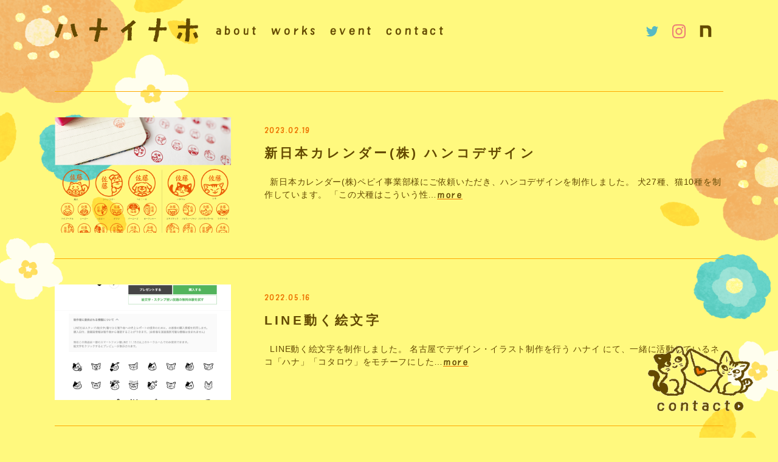

--- FILE ---
content_type: text/html; charset=UTF-8
request_url: https://www.871naho.com/topics/category/works/goods/
body_size: 2895
content:
<!DOCTYPE html>
<html lang="ja">
<head>
<!-- Global site tag (gtag.js) - Google Analytics -->
<script async src="https://www.googletagmanager.com/gtag/js?id=G-DQK652ZS8P"></script>
<script>
  window.dataLayer = window.dataLayer || [];
  function gtag(){dataLayer.push(arguments);}
  gtag('js', new Date());

  gtag('config', 'G-DQK652ZS8P');
</script>	
<meta name="description" content="愛知県名古屋市のデザイナー・イラストレーター ハナイです。イラストを使用した、かわいくやわらかなデザインを行います。イラストレーション／Webデザイン・コーディング／グラフィックデザイン／パッケージデザインのご依頼はお気軽に。">
<meta name="keywords" content="愛知県,名古屋市,デザイン,デザイナー,イラスト,イラストレーター,外注,デザイン受注">
<title>グッズデザイン | 名古屋市のデザイナー・イラストレーター | ハナイ</title>
<meta charset="utf-8">
<meta name="viewport" content="width=device-width, initial-scale=1.0">
<meta name="format-detection" content="telephone=no">
<link rel="shortcut icon" href="https://www.871naho.com/images/favicon.ico">
<link href="https://www.871naho.com/css/icon/css/fontello.css" rel="stylesheet" type="text/css">
<link href="https://www.871naho.com/css/common.css" rel="stylesheet" type="text/css" media="all">
<link href="https://www.871naho.com/css/topics.css" rel="stylesheet" type="text/css" media="all">
<link href="https://www.871naho.com/js/drawer/drawer.css" rel="stylesheet" type="text/css" media="all">
<link rel="stylesheet" href="https://www.871naho.com/js/validationEngine/validationEngine.jquery.css">
<script>
  (function(d) {
    var config = {
      kitId: 'alo1rsg',
      scriptTimeout: 3000,
      async: true
    },
    h=d.documentElement,t=setTimeout(function(){h.className=h.className.replace(/\bwf-loading\b/g,"")+" wf-inactive";},config.scriptTimeout),tk=d.createElement("script"),f=false,s=d.getElementsByTagName("script")[0],a;h.className+=" wf-loading";tk.src='https://use.typekit.net/'+config.kitId+'.js';tk.async=true;tk.onload=tk.onreadystatechange=function(){a=this.readyState;if(f||a&&a!="complete"&&a!="loaded")return;f=true;clearTimeout(t);try{Typekit.load(config)}catch(e){}};s.parentNode.insertBefore(tk,s)
  })(document);
</script>	
</head>

<body class="drawer drawer--right contentpage">
<!--body_bg-->	
<div class="body_bg">	

<!--wrapper-->
<div id="wrapper" class="topics cat_7">
<header>
	<div class="h_inbox">
		<div class="h_left">
			<div class="h_logo"><a href="https://www.871naho.com/"><img src="https://www.871naho.com/images/h_logo.svg" alt="ハナイナホ" width="236" height="38"></a></div>	
			<div class="h_menu ft_avant">
				<ul class="clearfix">
					<li><a href="https://www.871naho.com/#about">about</a></li>
					<li><a href="https://www.871naho.com/works.html">works</a></li>
					<li><a href="https://www.871naho.com/event.html">event</a></li>
					<li><a href="https://www.871naho.com/contact.html">contact</a></li>
				</ul>
			</div>
			<div class="h_sns">
				<ul class="clearfix hover_list">
					<li><a href="https://mobile.twitter.com/871naho" rel="noopener" target="_blank"><img src="https://www.871naho.com/images/btn_twitter.svg" alt="twitter" width="35" height="26"></a></li>
					<li><a href="https://www.instagram.com/871naho/" rel="noopener" target="_blank"><img src="https://www.871naho.com/images/btn_insta.svg" alt="instagram" width="35" height="26" class="instagram"></a></li>
					<li><a href="https://note.com/hanainaho" rel="noopener" target="_blank"><img src="https://www.871naho.com/images/btn_note.svg" alt="instagram" width="35" height="26" class="instagram"></a></li>
				</ul>
			</div>
		</div>	
	</div>
</header>
	
	
<div class="drawer-toggle drawer-hamburger sp_only"><p class="sp_menu"><span class="drawer-hamburger-icon"></span></p></div>
	<nav class="drawer-nav" role="navigation">
	<div class="drawer-menu">
		<ul class="d_menu ft_avant">
			<li><a href="https://www.871naho.com/">home</a></li>
			<li><a href="https://www.871naho.com/#about">about</a></li>
			<li><a href="https://www.871naho.com/works.html">works</a></li>
			<li><a href="https://www.871naho.com/event.html">event</a></li>
			<li><a href="https://www.871naho.com/contact.html">contact</a></li>
			<li class="nav_blog"><a href="https://www.871naho.com/topics/category/news/">news</a><a href="https://www.871naho.com/topics/category/blog/">blog</a></li>
		</ul>
		<div class="d_sns">
				<ul class="clearfix">
					<li><a href="https://mobile.twitter.com/871naho" rel="noopener" target="_blank"><img src="https://www.871naho.com/images/btn_twitter.svg" alt="twitter" width="35" height="26"></a></li>
					<li><a href="https://www.instagram.com/871naho/" rel="noopener" target="_blank"><img src="https://www.871naho.com/images/btn_insta.svg" alt="instagram" width="35" height="26" class="instagram"></a></li>
					<li><a href="https://note.com/hanainaho" rel="noopener" target="_blank"><img src="https://www.871naho.com/images/btn_note.svg" alt="instagram" width="35" height="26" class="instagram"></a></li>
				</ul>
			</div>
	</div>
</nav>

<div class="f_contact hover"><a href="https://www.871naho.com/contact.html"><img src="https://www.871naho.com/images/sozai1.gif" alt="contact" width="191" height="127"></a></div>	

<!-- pagebody -->
<div id="pagebody">
	
	<div class="w1100">

		<!-- アーカイブタイトル -->
		<h3 class="archive-title">
				</h3>
	
<!-- 記事の一覧 -->
<div class="entry_list">

<article id="post-279">

	
		<div class="entry-content">
	<div class="entry-summary clearfix">		
		<div class="img_thumbnail hover"><a href="https://www.871naho.com/topics/279/"><img src="https://www.871naho.com/topics/wp-content/uploads/2023/02/hanko.png"></a></div>
		<div class="txt_summary">
			<div class="entry-inf">
				<p class="entry-date"><span>2023.02.19</span></p>
				<h3 class="entry-title ft_source"><a href="https://www.871naho.com/topics/279/" rel="bookmark">新日本カレンダー(株) ハンコデザイン</a></h3>			</div>
			<p>&nbsp; 新日本カレンダー(株)ペピイ事業部様にご依頼いただき、ハンコデザインを制作しました。 犬27種、猫10種を制作しています。 「この犬種はこういう性…<a class="more" href="https://www.871naho.com/topics/279/">more</a></p>		</div>
	</div>
	</div>	
		
		

</article><article id="post-107">

	
		<div class="entry-content">
	<div class="entry-summary clearfix">		
		<div class="img_thumbnail hover"><a href="https://www.871naho.com/topics/107/"><img src="https://www.871naho.com/topics/wp-content/uploads/2022/05/emoji-807x1024.png"></a></div>
		<div class="txt_summary">
			<div class="entry-inf">
				<p class="entry-date"><span>2022.05.16</span></p>
				<h3 class="entry-title ft_source"><a href="https://www.871naho.com/topics/107/" rel="bookmark">LINE動く絵文字</a></h3>			</div>
			<p>&nbsp; LINE動く絵文字を制作しました。 名古屋でデザイン・イラスト制作を行う ハナイ にて、一緒に活動しているネコ「ハナ」「コタロウ」をモチーフにした…<a class="more" href="https://www.871naho.com/topics/107/">more</a></p>		</div>
	</div>
	</div>	
		
		

</article><article id="post-56">

	
		<div class="entry-content">
	<div class="entry-summary clearfix">		
		<div class="img_thumbnail hover"><a href="https://www.871naho.com/topics/56/"><img src="https://www.871naho.com/topics/wp-content/uploads/2022/01/1591529569-3102x1055.png-1-972x1024.jpg"></a></div>
		<div class="txt_summary">
			<div class="entry-inf">
				<p class="entry-date"><span>2022.01.09</span></p>
				<h3 class="entry-title ft_source"><a href="https://www.871naho.com/topics/56/" rel="bookmark">エイのアジア進出</a></h3>			</div>
			<p>&nbsp; SUZURIにて販売中のグッズの1つを紹介させていただきます。 &nbsp; &nbsp; エイ・マンタの裏側は、目と口のような愛くるしい見た目に…<a class="more" href="https://www.871naho.com/topics/56/">more</a></p>		</div>
	</div>
	</div>	
		
		

</article>		
<!-- 前後ページへのリンク -->
<div class='wp-pagenavi' role='navigation'>
<span class='pages'>1 / 1</span><span aria-current='page' class='current'>1</span>
</div></div>
		
</div>		
<!-- 記事の一覧 -->


</div>
<!--pagebody END-->
	
<p id="copy">(c) hanainaho All rights reserved</p>	
	
</div>
<!--wrapper END-->	
</div>	
<!--body_bg END-->	
	
	
	
<script type="text/javascript" src="https://www.871naho.com/js/jquery-3.5.1.min.js"></script>
<script type="text/javascript" src="https://www.871naho.com/js/common.js"></script>
	
<!-- メニュー -->
<script type="text/javascript" src="https://www.871naho.com/js/drawer/iscroll.min.js"></script>
<script type="text/javascript" src="https://www.871naho.com/js/drawer/drawer.min.js"></script>
<script type="text/javascript">
$(document).ready(function() {
	 $('.drawer').drawer();
});
</script>
	
</body>
</html>

--- FILE ---
content_type: text/css
request_url: https://www.871naho.com/css/common.css
body_size: 2652
content:
@charset "UTF-8";

body {
	text-align:center;
	font-family: "Helvetica Neue",Arial,"Hiragino Kaku Gothic ProN","Hiragino Sans",Meiryo,sans-serif;
	font-weight: 500;
	font-style: normal;
	-webkit-font-smoothing: antialiased;
	-moz-osx-font-smoothing: grayscale;
	color: #634900;
	font-size: 14px;
	letter-spacing: .05em;
	line-height: 1.5em;
	padding:0;
	margin:0;
	background:#fff97e;
	-webkit-text-size-adjust: 100%;
	position: relative;
}
div,
dl,dt,dd,ul,ol,li,
h1,h2,h3,h4,h5,h6,
pre,form,fildset,p,blockquote{
	margin:0;
	padding:0;
	border:0;
	font-size:100%;
	font-style:normal;
}

img{
    max-width: 100%;
    height: auto;
    width: auto\9; /* ie8 */
	border-top-style: none;
	border-right-style: none;
	border-bottom-style: none;
	border-left-style: none;
	vertical-align: top;
}
table {
    font-size:inherit;
    font:100%;
	border-collapse: collapse;
}

address{
	font-style:normal;
}

ul{
	list-style:none;
}
ul img{
	vertical-align: top;
	margin:0;
}

a{
	color:#634900;
	text-decoration:none;
	outline:0;
	-webkit-transition: color 1.0s, background-color 1.0s;
	-moz-transition: color 1.0s, background-color 1.0s;
	transition: color 1.0s, background-color 1.0s;
}
a:hover{
	-webkit-transition: color 0.4s, background-color 0.4s;
	-moz-transition: color 0.4s, background-color 0.4s;
	transition: color 0.4s, background-color 0.4s;
}

.clearfix:after {
  content: ".";  /* 新しい要素を作る */
  display: block;  /* ブロックレベル要素に */
  clear: both;
  height: 0;
  visibility: hidden;
}

.clearfix {
  min-height: 1px;
}

* html .clearfix {
  height: 1px;
  /*\*//*/
  height: auto;
  overflow: hidden;
  /**/
}

/*<group=style>*/
.fw_bold{font-weight: bold;}
.fw_normal{font-weight: normal;}	
/*</group>*/

/*<group=text_align>*/
.txt_al_l{text-align:left;}
.txt_al_r{text-align:right;}
.txt_al_c{text-align:center;}	
/*</group>*/

/*<group=float>*/
.flt_l{float:left;}
.flt_r{float:right;}	
/*</group>*/

.blocklink,
.blocklink_out {
	cursor:pointer;
}

/* Tablet (Portrait)
------------------------------------------*/
@media only screen and (min-width: 768px) and (max-width: 959px) {
body {
	font-size: 14px;
	letter-spacing: .05em;
}
}

/* Mobile (Portrait)
------------------------------------------*/
@media only screen and (max-width: 767px) {
/* スマホのときはビューポートを基準にサイズ調節する */
/* スマホ時：emまたは%で指定する */
/* スマホ以外でビューポート基準にするときは、その都度「vw」で指定する */
body {
	font-size: 3.5vw;
	letter-spacing: normal;
	line-height: 1.4em;}
}





/*背景
---------------------------------------------------------*/
body .body_bg{
	position: relative;
	background: url("../images/bg1.png") no-repeat left top;
	background-size:340px auto;
}
body .body_bg::before,
body .body_bg::after{
	display: block;
	content: "";
	width: 340px;
	z-index: -1;
}
body .body_bg::before{
	position: fixed;
	background: url("../images/bg2.png") no-repeat right top;
	background-size:100% auto;
	right: 0;
	top: 20vh;
	height: 628px;
}
body .body_bg::after{
	position: absolute;
	background: url("../images/bg3.png") no-repeat left bottom;
	background-size:100% auto;
	left: 0;
	bottom:0;
	height: 338px;
}

/* Tablet (Portrait)
------------------------------------------*/
@media only screen and (min-width: 768px) and (max-width: 1250px) {
body .body_bg{
	background-size:30% auto;
}
body .body_bg::before,
body .body_bg::after{
	width: 30%;
}}

/* Mobile (Portrait)
------------------------------------------*/
@media only screen and (max-width: 767px) {
	body .body_bg{
	background-size:40% auto;
}
body .body_bg::before,
body .body_bg::after{
	width: 40%;
}}





/*共通
---------------------------------------------------------*/
.w900 {
	width: 90%;
	padding: 0 5%;
	max-width: 900px;
	margin: 0 auto;
	text-align: left;
}
.w1000 {
	width: 90%;
	padding: 0 5%;
	max-width: 1000px;
	margin: 0 auto;
	text-align: left;
}
.w1100 {
	width: 90%;
	padding: 0 5%;
	max-width: 1100px;
	margin: 0 auto;
	text-align: left;
}
.w1280 {
	width: 90%;
	padding: 0 5%;
	max-width: 1280px;
	margin: 0 auto;
	text-align: left;
}
.w1400 {
	width: 90%;
	padding: 0 5%;
	max-width: 1400px;
	margin: 0 auto;
	text-align: left;
}

.ft_avant {
	font-family: "ads-akari", sans-serif;
font-weight: 400;
font-style: normal;
}

.bg_hover_li li {
	-webkit-transition: background-color 1.0s;
	-moz-transition: background-color 1.0s;
	transition: background-color 1.0s;
}
.bg_hover_li li:hover {
	-webkit-transition: background-color 0.4s;
	-moz-transition: background-color 0.4s;
	transition: background-color 0.4s;
}
.com_txt_link{
	font-weight:bold;
	color:#ed7200;
	text-decoration: underline;
}
.com_txt_link:hover{
	text-decoration: none;
}

/*com_index*/
.com_index{
	position: relative;
	font-family: "ads-akari", sans-serif;
font-weight: 400;
font-style: normal;
	font-size:220%;
	letter-spacing: 0.1em;
	display: inline-block;
	text-align: left;
}

/*com_more*/
.com_more{
	width: 150px;
	max-width: 150px;}
.com_more a{
	font-family: itc-avant-garde-gothic-pro, sans-serif;
	font-style: normal;
	font-weight: 700;
	font-size:90%;
	display: block;
	color: #ffffff;
	background: #ed7200;
	padding: 8px 0;
	border-radius: 30px;
	text-align: center;
	letter-spacing: 0.1em;}
.com_more a:hover{
	background: #1AC0D6;}

/* Tablet (Portrait)
------------------------------------------*/
@media only screen and (min-width: 768px) and (max-width: 959px) {
/*com_index*/	
.com_index{
	font-size:3.5vw;
    background-size:2vw auto;
	padding-right: 3vw;
}
	
/*com_more*/
.com_more{
	width: 100px;
	max-width: 100px;}
.com_more a{
	padding: 5px 0;
	font-size:2vw;}}

/* Mobile (Portrait)
------------------------------------------*/
@media only screen and (max-width: 767px) {
/*com_index*/		
.com_index{
	font-size:5vw;
}
	
/*com_more*/
.com_more{
	width: 40vw;
	max-width: 40vw;}
.com_more a{
	padding: 15px 0;
	border-radius: 50px;
	font-size:4.5vw;}}





/*header
---------------------------------------------------------*/
header{
	position:fixed;
	top: 0;
	left: 0;
	right: 0;
	margin: 0 auto;
	z-index: 100;
}
header .h_inbox{
	max-width: 1100px;
	margin: 0 auto;
	width: 90%;
	padding-top: 30px;
}
header .h_left{
	margin: 0 auto 0 0;
	position: relative;
	z-index: 5;
	overflow: hidden;
}
header .h_logo {
	max-width:236px;
	width: 25%;
	float: left;
}
header .h_menu{
	margin-bottom:20px;
	float: left;
	padding-left: 2em
}
header .h_menu li{
	float: left;
	margin-right: 1em;
	font-size:135%;
	letter-spacing: 0.15em;
	padding-top: 0.5em;
}
header .h_menu li:last-child{
	margin-right: 0;
}
header .h_menu li a:hover{
	color:#E4D517
}

header .h_sns{
	float: right;
	padding-top: 10px;
}
.h_sns li{
	float: left;
	max-width: 30px;
	margin-right: 1em;
}
.h_sns li a{
	display:block;
}

.contentpage header{
	position:static;
	margin-bottom: 70px;
}

.f_contact{
	position:fixed;
	right: 30px;
	bottom: 30px;
	max-width: 191px;
	z-index: 500;
}
.f_contact img{
	display: block;
}

.f_event{
	position:fixed;
	left: 20px;
	bottom: 20px;
	max-width: 140px;
	z-index: 500;
}

.f_event img{
	display: block;
}
/* Tablet (Portrait)
------------------------------------------*/
@media only screen and (min-width: 768px) and (max-width: 959px) {
header .h_menu li{
	margin-right: 0.7em;
	font-size:2vw;
	letter-spacing: 0.1em;
}
.h_sns li{
	float: left;
	max-width: 25px;
	margin-right: 1em;
}

.contentpage header{
	position:static;
	margin-bottom: 40px;
}
.f_contact{
	width: 20%;
	right: 10px;
	bottom: 20px;
}
}

/* Mobile (Portrait)
------------------------------------------*/
@media only screen and (max-width: 767px) {
header{
	position: static;
}
header .h_inbox{
	padding-top: 5vw;
}
header .h_logo {
	width: 40%;
	margin: 0 auto 0 0;
}
header .h_menu,header .h_sns{
	display: none;
}
header .h_menu li{
	margin-right: 2vw;
	font-size:4vw;
	padding-top: 0;
	letter-spacing: 0.2em;
}
.contentpage header{
	margin-bottom: 8%;
}
.f_contact{
	right: 10px;
	bottom:10px;
	width: 30%;}
}





/*共通
---------------------------------------------------------*/
.com_work_list{
	overflow: hidden;
}
.com_work_list > li{
	margin-bottom: 30px;
	float: left;
	width: 23%;
	margin-right: 2.666%;
}
.com_work_list > li:nth-child(4n){
	margin-right: 0;
}
/* Tablet (Portrait)
------------------------------------------*/
@media only screen and (min-width: 768px) and (max-width: 959px) {
.com_work_list > li{
	margin-bottom: 20px;
}
}

/* Mobile (Portrait)
------------------------------------------*/
@media only screen and (max-width: 767px) {
.com_work_list > li{
	margin-bottom: 4%;
	width: 48%;
	margin-right:4%;
}
.com_work_list > li:nth-child(4n){
	margin-right:4%;
}
.com_work_list > li:nth-child(2n){
	margin-right:0;
}
}




/*copy
---------------------------------------------------------*/
#copy{
	letter-spacing: 0.2em;
	color:#ed7200;
	padding-bottom: 100px;
}
#blog .bg_white{
	padding:20px 30px;
	background: #ffffff;
}
/* Tablet (Portrait)
------------------------------------------*/
@media only screen and (min-width: 768px) and (max-width: 1250px) {
}

/* Mobile (Portrait)
------------------------------------------*/
@media only screen and (max-width: 767px) {
#copy{
	padding-bottom: 25vw;
}
}







/*wrapper
---------------------------------------------------------*/
#wrapper{
	overflow: hidden;
}




/* Mobile (Portrait)
------------------------------------------*/
@media only screen and (max-width: 767px) {
.drawer-menu {
	padding:15vh 0 0 0;
}
.drawer-menu .d_menu li{
	margin-bottom:10%;
	letter-spacing: 0.2em;
	font-size:3.8vw;
	}
.drawer-menu .d_menu li.nav_blog{
	padding-top: 8%;
	font-size:3.8vw;
	}
.drawer-menu .d_menu li.nav_blog a{
	margin: 0 0.5em;
	border-bottom:1px solid #ed7200;
	color:#ed7200;}
.drawer-menu .d_sns{
	margin-top:35%;}
.drawer-menu .d_sns li{
	width: 5.5vw;
	max-width: 35px;
		display: inline-block;
		margin:0 0.5em;
	}
}





/* PC
------------------------------------------*/
@media only screen and (min-width: 960px)  {
.tb_only{display:none !important;}
.sp_only{display:none !important;}
.sp_tb{display:none !important;}
}

/* Tablet (Portrait)
------------------------------------------*/
@media only screen and (min-width: 768px) and (max-width: 959px) {
.pc_only{display:none !important;}
.sp_only{display:none !important;}
}

/* Mobile (Portrait)
------------------------------------------*/
@media only screen and (max-width: 767px) {
.pc_only{display:none !important;}
.tb_only{display:none !important;}
.tb_pc{display:none !important;}
}

--- FILE ---
content_type: text/css
request_url: https://www.871naho.com/css/topics.css
body_size: 2052
content:
@charset "UTF-8";



/*一覧
---------------------------------------------------------*/
#pagebody{
	padding-bottom:80px;}
/*リスト*/
.entry_list article {
	border-top:#ffa900 1px solid;
	padding:3em 0;
}
.entry-summary .img_thumbnail {
	float: left;
	width: 290px;
	max-width: 290px;
	height:190px;
	margin: 0 auto;
	position: relative;
	overflow: hidden;
	text-align: center;
}
.entry-summary .txt_summary {
	width: calc(95% - 290px);
	float: right;
	padding-top: 15px;
}
.entry-summary .img_thumbnail:before {
    content:"";
    display: block;
    padding-top: 40%;
}
.img_thumbnail img {
	position: absolute;
	left: 0;
	right: 0;
	top: 0;
	bottom: 0;
	margin: auto;
	text-align: center;
}
article img { 
	width: 100%;
	height: auto;
}

/* タイトル */
article .entry-date {
	line-height: 1em;
	margin-bottom: 15px;
	font-size: 90%;
	letter-spacing: 0.1em;
	color:#ed7200;
	font-family: "ads-akari", sans-serif;
font-weight: 400;
font-style: normal;
}
article .entry-title{
	font-size:150%;
	letter-spacing: .2em;
	line-height: 1.6em;
	padding-bottom: 1em;
	text-decoration: none;
	font-weight: bold;
}
article .more{
	border-bottom:1px solid #ed7200;
	font-family: "ads-akari", sans-serif;
font-weight: 400;
font-style: normal;}
article .more:hover{
	border-bottom:none;}

/*アーカイブ*/
h3.archive-title{
	font-family: agenda-condensed, sans-serif;
	font-weight: 400;
	font-style: italic;
	font-size:170%;
	letter-spacing: 0.15em;
	text-align: left;
	margin-bottom: 0.5em;
}


/* Tablet (Portrait)
------------------------------------------*/
@media only screen and (min-width: 768px) and (max-width: 959px) {
/*リスト*/
.entry_list article {
	padding:2em 0;
}
.entry-summary .img_thumbnail {
	float: left;
	width: 200px;
	height:131px;
}
.entry-summary .txt_summary {
	width: calc(95% - 200px);
	float: right;
	padding-top: 0;
}

/* タイトル */
article .entry-date {
	font-size: 90%;
	margin-bottom: 0.5em
}
article .entry-title{
	font-size:140%;
	padding-bottom: 0.5em;
}
}

/* Mobile (Portrait)
------------------------------------------*/
@media only screen and (max-width: 767px) {
/*リスト*/
.entry_list article {
	padding:2em 0;
}
.entry-summary .img_thumbnail {
	float: none;
	width: 290px;
	height:190px;
	margin: 0 auto 3% auto;
}
.entry-summary .txt_summary {
	width:100%;
	float: none;
}
/* タイトル */
article .entry-date {
	margin-bottom: 2%;
	font-size: 3vw;
}
article .entry-title,
article .entry-title a {
	font-size:4.5vw;
	line-height: 1.4em;
	letter-spacing: .1em;
	padding-bottom: 3%;
}
}





/*個別ページ
--------------------------------------------------------------------*/
/* 画像 */
article img.aligncenter {
	display: block;
	margin-left: auto;
	margin-right: auto;
}
article img.alignright {
	padding-left: 20px;
	padding-bottom: 10px;
	display: inline;
}
article img.alignleft {
	padding-right: 20px;
	padding-bottom: 10px;
	display: inline;
}	
article .alignright {
	float: right;
}
article .alignleft {
	float: left;
}
.single_page article {
	border-top:#ffa900 1px solid;
	padding-top: 80px;
}
.single_page article img { 
	max-width: 100%;
	margin: 0 auto;
	text-align: center;
	width:auto;
	
}

/*記事*/
.single_page .entry-content{
	text-align:left;
	line-height: 2.2em;
}
.single_page .entry-content a{
	color:#ed7200;
	font-weight: bold;
	text-decoration: underline;
}
.single_page .entry-content a:hover{
	text-decoration: none;
}

/* 前後の記事へ */
.topics .page_link {
	width: 100%;
	padding: 15px 0;
	border-top:#ffa900 1px solid;
	border-bottom:#ffa900 1px solid;
	margin-top: 70px;
	margin-bottom: 50px;
}

.topics .page_link li {
	width: 48%;
}

.topics .page_link li a {
	font-size:100%;
	letter-spacing: .1em;
	line-height: 1.4em;
	text-decoration: none;
	-webkit-transition: opacity 0.7s;
	-moz-transition: opacity 0.7s;
	transition: opacity 0.7s;
}
.topics .page_link li a:hover {
	opacity: 0.6;
}
.topics .page_link li a {
	display: block;
	font-size:110%;
}

.topics .page_link li.flt_l a {
	text-align: left;
	padding: 3px 0;
	padding-left: 15px;
	background:url(../images/topics/arrow_l.svg) no-repeat left center;
	background-size:6px 9px;
}
.topics .page_link li.flt_r a {
	text-align: right;
	padding: 3px 0;
	padding-right: 15px;
	background:url(../images/topics/arrow_r.svg) no-repeat right center;
	background-size:6px 9px;
}

/* 一覧へもどる */
.topics .list_link {
	text-align:center;
}
.topics .list_link a{
	text-decoration:underline;
	background:url(../images/topics/arrow_l.svg) no-repeat left center;
	background-size:6px 9px;
	padding-left: 20px;
}
.topics .list_link a:hover{
	text-decoration:none;}
.topics .com_more{
	max-width:250px;
	width:250px;
	margin:0 auto;
}

/* Tablet (Portrait)
------------------------------------------*/
@media only screen and (min-width: 768px) and (max-width: 959px) {
.single_page article {
	padding-top: 30px;
	}}

/* Mobile (Portrait)
------------------------------------------*/
@media only screen and (max-width: 767px) {
/* 画像 */
article img.aligncenter {
	text-align: center;
	margin-left: auto;
	margin-right: auto;
}
article img.alignright,
article img.alignleft {
	padding: 0;
	margin: 0 auto;
	text-align: center;
}	
article .alignright,
article .alignleft {
	float: none;
}
.single_page article {
	padding-top: 7%;
}
/* 前後の記事へ */
.topics .page_link {
	width: 100%;
	padding: 15px 0;
	margin-bottom: 5%;
}
.topics .page_link li {
	width: 100%;
}
.topics .page_link li.flt_l {
	text-align: center;
	float: none;
}
.topics .page_link li.flt_r {
	text-align: center;
	float: none;
	border-top:#ffa900 1px solid;
	padding-top: 15px;
	margin-top: 15px;
}
.topics .page_link li.flt_l a {
	text-align: center;
	padding: 5px 0;
	background-size:6px 9px;
}
.topics .page_link li.flt_r a {
	text-align: center;	
	padding: 5px 0;
	background-size:6px 9px;
}	
.topics .page_link li a,
.topics .list_link a {
	padding: 0 20px;
	font-size: 100%;
	letter-spacing: .1em;
	line-height: 1.4em;
}	
/* 一覧へもどる */
.topics .com_more{
	max-width:80%;
	width:80%;
}	
}




/*page number
-----------------------------------------------------*/
.wp-pagenavi {
	font-family: "ads-akari", sans-serif;
font-weight: 400;
font-style: normal;
	font-size: 20px;
	clear: both;
	padding-top: 45px;
	width: 100%;
	display: inline-block;
	text-align: center;
	background: transparent;
	border-top:#ffa900 1px solid;
}
.wp-pagenavi .pages {
	display: none;
}
.wp-pagenavi span,
.wp-pagenavi a {	
	display: inline-block;
	text-align: center;
	width: 27px;
	line-height: 1em;
	box-sizing: border-box;
	margin: 0 5px 0px;
	color: #000000;
	letter-spacing: normal;
	opacity:0.5;
}
/* 選択している数字の色 */
.wp-pagenavi .current,
.wp-pagenavi .page:hover {
	color:#ed7200;
	opacity:1;
}

/* 左右の矢印 */
.wp-pagenavi .nextpostslink{
	background:url(../images/topics/arrow_r.svg) no-repeat right 5px;
	background-size:10px 10px;
	width: 10px;
	height:16px;
}
.wp-pagenavi .previouspostslink {	
	background:url(../images/topics/arrow_l.svg) no-repeat left 5px;
	background-size:10px 10px;
	width: 10px;
	height:16px;}


/* 最初・最後のリンク */
.wp-pagenavi .nextpostslink:hover,
.wp-pagenavi .previouspostslink:hover,
.wp-pagenavi .first:hover,
.wp-pagenavi .last:hover{
	opacity: 0.5;
}

/* Tablet (Portrait)
------------------------------------------*/
@media only screen and (min-width: 768px) and (max-width: 959px) {
.wp-pagenavi {
	padding-top:30px;
}	
}

/* Mobile (Portrait)
------------------------------------------*/
@media only screen and (max-width: 767px) {
.wp-pagenavi {
	padding-top:6%;
}	
.wp-pagenavi span,
.wp-pagenavi a {	
	margin: 0 3px 0px;
}
}




/*本文
---------------------------------------------------------*/
.tpc_index{
	font-size:120%;
	color:#1ac0d6;
	border-top: 2px solid #1ac0d6;
	border-bottom: 2px solid #1ac0d6;
	padding: 0.5em 0;
	margin-bottom: 1em;
}
.tpc_list li{
	margin-bottom:1em;
	padding-left: 1.1em;
	position: relative;
}
.tpc_list li::before{
	content: "●";
	display: block;
	left: 0;
	top: 0;
	position: absolute;
	font-weight: bold;
	color:#1ac0d6;
	font-size:70%;
}
.tpc_list li dt{
	font-weight: bold;
	font-size:110%;
	color:#1ac0d6;}

/* Tablet (Portrait)
------------------------------------------*/
@media only screen and (min-width: 768px) and (max-width: 959px) {
}

/* Mobile (Portrait)
------------------------------------------*/
@media only screen and (max-width: 767px) {
	
}


--- FILE ---
content_type: image/svg+xml
request_url: https://www.871naho.com/images/btn_twitter.svg
body_size: 615
content:
<?xml version="1.0" encoding="UTF-8"?><svg id="_レイヤー_2" xmlns="http://www.w3.org/2000/svg" viewBox="0 0 24 18"><defs><style>.cls-1{fill:none;}.cls-2{fill:#57b9c4;}</style></defs><g id="contents"><rect class="cls-1" width="24" height="18"/><path id="Logo" class="cls-2" d="M18.4,5.56c0,.14,0,.28,0,.43,0,4.37-3.32,9.4-9.4,9.4h0c-1.8,0-3.55-.51-5.06-1.48.26.03.52.05.79.05,1.49,0,2.93-.5,4.1-1.42-1.41-.03-2.65-.95-3.09-2.29.5.1,1.01.08,1.49-.06-1.54-.31-2.65-1.67-2.65-3.24v-.04c.46.26.97.4,1.5.41-1.45-.97-1.9-2.9-1.02-4.41,1.68,2.06,4.15,3.32,6.81,3.45-.27-1.15.1-2.35.96-3.16,1.33-1.25,3.42-1.19,4.67.14.74-.15,1.45-.42,2.1-.8-.25.76-.76,1.41-1.45,1.83.65-.08,1.29-.25,1.9-.52-.44.66-1,1.24-1.65,1.71Z"/></g></svg>

--- FILE ---
content_type: image/svg+xml
request_url: https://www.871naho.com/images/btn_insta.svg
body_size: 740
content:
<?xml version="1.0" encoding="UTF-8"?><svg id="_レイヤー_2" xmlns="http://www.w3.org/2000/svg" viewBox="0 0 24 18"><defs><style>.cls-1{fill:none;}.cls-2{fill:#eb7d78;}</style></defs><g id="contents"><rect class="cls-1" width="24" height="18"/><path class="cls-2" d="M12,1.61c2.35,0,2.63,0,3.56.05.86.04,1.33.18,1.64.3.41.16.71.35,1.01.66.31.31.5.6.66,1.01.12.31.26.78.3,1.64.04.93.05,1.21.05,3.56s0,2.63-.05,3.56c-.04.86-.18,1.33-.3,1.64-.16.41-.35.71-.66,1.01s-.6.5-1.01.66c-.31.12-.78.26-1.64.3-.93.04-1.21.05-3.56.05s-2.63,0-3.56-.05c-.86-.04-1.33-.18-1.64-.3-.41-.16-.71-.35-1.01-.66-.31-.31-.5-.6-.66-1.01-.12-.31-.26-.78-.3-1.64-.04-.93-.05-1.21-.05-3.56s0-2.63.05-3.56c.04-.86.18-1.33.3-1.64.16-.41.35-.71.66-1.01s.6-.5,1.01-.66c.31-.12.78-.26,1.64-.3.93-.04,1.21-.05,3.56-.05M12,.02c-2.39,0-2.69.01-3.64.05-.94.04-1.58.19-2.14.41-.58.23-1.07.53-1.56,1.02-.49.49-.79.98-1.02,1.56-.22.56-.37,1.2-.41,2.14-.04.94-.05,1.24-.05,3.64s.01,2.69.05,3.64c.04.94.19,1.58.41,2.14.23.58.53,1.07,1.02,1.56.49.49.98.79,1.56,1.02.56.22,1.2.37,2.14.41.94.04,1.24.05,3.64.05s2.69-.01,3.64-.05c.94-.04,1.58-.19,2.14-.41.58-.23,1.07-.53,1.56-1.02.49-.49.79-.98,1.02-1.56.22-.56.37-1.2.41-2.14.04-.94.05-1.24.05-3.64s-.01-2.69-.05-3.64c-.04-.94-.19-1.58-.41-2.14-.23-.58-.53-1.07-1.02-1.56-.49-.49-.98-.79-1.56-1.02-.56-.22-1.2-.37-2.14-.41-.94-.04-1.24-.05-3.64-.05h0Z"/><path class="cls-2" d="M12,4.31c-2.5,0-4.53,2.03-4.53,4.53s2.03,4.53,4.53,4.53,4.53-2.03,4.53-4.53-2.03-4.53-4.53-4.53ZM12,11.78c-1.62,0-2.94-1.32-2.94-2.94s1.32-2.94,2.94-2.94,2.94,1.32,2.94,2.94-1.32,2.94-2.94,2.94Z"/><circle class="cls-2" cx="16.71" cy="4.13" r="1.06"/></g></svg>

--- FILE ---
content_type: application/javascript
request_url: https://www.871naho.com/js/common.js
body_size: 1852
content:


/*----------------------------------------------------------------
    ドロワー
----------------------------------------------------------------*/
$('.drawer-menu a[href]').on('click', function(event) {
    $('.drawer-toggle').trigger('click');
});

/*----------------------------------------------------------------
    メニューの表示
----------------------------------------------------------------*/



/*----------------------------------------------------------------
    Retina-Srcset.js
----------------------------------------------------------------*/
$(function(){
	var retinaCheck = window.devicePixelRatio;
	if(retinaCheck >= 2) { 
		$('img.retina').each( function() {
			
			var strSrc = $(this).attr('src')
			var retinaimg = strSrc.replace(/\.(?=(?:png|jpg|jpeg)$)/i, '@2x.');
			
			if(strSrc.match(/(-o\.)/)){
				retinaimg = strSrc.replace(/\-o.(?=(?:png|jpg|jpeg)$)/i, '@2x-o.');
			}		
			
			$(this).attr('srcset', retinaimg + " 2x");
		});
	}
});

/*----------------------------------------------------------------
    画像の置換
----------------------------------------------------------------*/
$.fn.imgchange = function(options){
	
	var m = $.extend({
		name:  "_over"
	}, options);

	return this.each(function(){
		
		if (!this) return false;
           
		var src = $(this).attr("src");
		var src2x = $(this).attr("srcset");
		
		if (src.match(/(-o\.)/)) return;			
		
		var ftype = src.substring(src.lastIndexOf('.'), src.length);			
		var hsrc  = src.replace(ftype, m.name + ftype);
		
		var ftype2x = "";
		var hsrc2x  = "";		
		if (src2x) {
			src2x  = src2x.replace(" 2x", "") ;
			ftype2x = src2x.substring(src2x.lastIndexOf('.'), src2x.length);			
			hsrc2x  = src2x.replace(ftype2x, m.name + ftype2x);
		}		
			
		var img = new Image();
		img.src = hsrc;
		
		var img2x = new Image();
		if (src2x) {img2x.src = hsrc2x;}
            
		$(this).hover(function (){
			$(this).attr("src",hsrc);
			if (src2x) {$(this).attr("srcset",hsrc2x + " 2x");}
		}, function(){
			$(this).attr("src",src);
			if (src2x) {$(this).attr("srcset",src2x + " 2x");}
		});
	});
	return this;
}





/*----------------------------------------------------------------
    画像切り替え
----------------------------------------------------------------*/
$(function(){
    $(".over").imgchange({
        name: "-o"
    });
});






/*----------------------------------------------------------------
    ブロックリンク
----------------------------------------------------------------*/
$(function(){
     $(".blocklink").click(function(){
         window.location=$(this).find("a").attr("href");
         return false;
    });
});

//ブロックリンク
$(function(){
	$(".blocklink_out").click(function(){
		window.open($(this).find("a").attr("href"), '_blank');
		return false;
	});
});




/*----------------------------------------------------------------
    hover
----------------------------------------------------------------*/
$(function(){
$(".hover, .hover_list li").hover(
	function(){
		$(this).stop().animate({'opacity' : '0.7'}, 600);
	},
	function(){
		$(this).stop().animate({'opacity' : '1'}, 600);
	});
});




/*----------------------------------------------------------------
     ブロックリンク
----------------------------------------------------------------*/
$(function(){
	$('a[href^="#"]').click(function(){
		var speed = 500;
		var href= $(this).attr("href");
		var target = $(href == "#" || href == "" ? 'html' : href);
		var position = target.offset().top;
		$("html, body").animate({scrollTop:position}, speed, "swing");
		return false;
	});

	$('.blocklink_ank').click(function(){
		var speed = 500;
		var href= $(this).find("a").attr("href");
		var target = $(href == "#" || href == "" ? 'html' : href);
		var position = target.offset().top;
		$("html, body").animate({scrollTop:position}, speed, "swing");
		return false;
	});
});



/*----------------------------------------------------------------
    プルダウン
----------------------------------------------------------------*/
$(document).ready(function() {
	$(".open_btn").click(function(){
		$(this).next().slideToggle();
		$(this).toggleClass("active");
	});
});




/*----------------------------------------------------------------
    フェード
----------------------------------------------------------------*/
$(function(){ $(window).scroll(function (){
    $(".fade").each(function(){
      var imgPos = $(this).offset().top;
      var scroll = $(window).scrollTop();
      var windowHeight = $(window).height();
      if (scroll > imgPos - windowHeight + windowHeight/5){
        $(this).addClass("fade_on");
      } else {
        $(this).removeClass("fade_on");
      }
    });
  });
});



/*----------------------------------------------------------------
    loading
----------------------------------------------------------------*/
var splash_text = $.cookie('accessdate'); //キーが入っていれば年月日を取得
var myD = new Date();//日付データを取得
var myYear = String(myD.getFullYear());//年
var myMonth = String(myD.getMonth() + 1);//月
var myDate = String(myD.getDate());//日
    
if (splash_text != myYear + myMonth + myDate) {//cookieデータとアクセスした日付を比較↓
        $("#loading").css("display", "block");//１回目はローディングを表示
        setTimeout(function () {
            $("#loading div").fadeIn(1200, function () {//1000ミリ秒（1秒）かけてロゴがフェードイン
                setTimeout(function () {
            $("#loading div").fadeOut(1500);//1000ミリ秒（1秒）かけてロゴがフェードアウト
                }, 900);//1000ミリ秒（1秒）後に処理を実行
        setTimeout(function () {
            $("#loading").fadeOut(1500, function () {//1000ミリ秒（1秒）かけて画面がフェードアウト
            var myD = new Date();
            var myYear = String(myD.getFullYear());
            var myMonth = String(myD.getMonth() + 1);
            var myDate = String(myD.getDate());
            $.cookie('accessdate', myYear + myMonth + myDate);//accessdateキーで年月日を記録
        });
        }, 1200);//1700ミリ秒（1.7秒）後に処理を実行
    });
}, 900);//1000ミリ秒（1秒）後に処理を実行
}else {
    $("#loading").css("display", "none");//同日2回目のアクセスでローディング画面非表示
}  




--- FILE ---
content_type: image/svg+xml
request_url: https://www.871naho.com/images/h_logo.svg
body_size: 3411
content:
<?xml version="1.0" encoding="UTF-8"?><svg id="_レイヤー_2" xmlns="http://www.w3.org/2000/svg" viewBox="0 0 236.09 38.77"><defs><style>.cls-1{fill:#634900;}</style></defs><g id="contents"><path class="cls-1" d="M5.81,31.3c-.2.4-.71.76-1.11.51-.73-.41-.53-.77-1.27-1.18s-.77-.34-1.51-.74-.68-.51-1.43-.9c-.45-.2-.3-.25-.05-.65.23-.45.16-1.08.38-1.53s.24-1.01.45-1.47.79-.75,1-1.22.42-.93.62-1.4.23-1.01.42-1.48.58-.86.77-1.34.1-1.05.28-1.52.14-1.03.31-1.51.91-.75,1.08-1.24-.32-1.18-.16-1.67.83-.8.98-1.28-.14-1.11,0-1.6.58-.89.73-1.38c.1-.45.4-.66.86-.55.79.18.82.04,1.62.22s.79.23,1.58.4.82.05,1.62.23c.45.1.85.69.75,1.14-.13.47-.63.84-.76,1.3s-.18.95-.32,1.41-.13.97-.28,1.43-.52.85-.66,1.31-.35.9-.5,1.36-.28.93-.43,1.38,0,1.03-.16,1.48-.89.7-1.06,1.15.24,1.13.06,1.57-.28.94-.46,1.38-.87.68-1.06,1.12-.51.83-.7,1.26.16,1.15-.04,1.58-.46.86-.68,1.28-.65.75-.88,1.17ZM37.51,28.41c-.72.4-.6.63-1.33,1.02s-.93.02-1.66.42-.69.46-1.43.85c-.4.2-.61.12-.82-.28-.24-.44-.27-.98-.49-1.43s-.75-.75-.95-1.2-.62-.83-.81-1.29-.01-1.07-.19-1.54-.34-.93-.5-1.41-.49-.89-.64-1.37-.09-1.01-.22-1.5-.54-.89-.66-1.38-.46-.92-.57-1.42.38-1.1.29-1.59-.85-.86-.94-1.36.37-1.07.3-1.57-.59-.93-.65-1.44.19-1.03.14-1.53c0-.45.2-.71.65-.76.8-.1.78-.24,1.59-.35s.81-.06,1.62-.17.79-.24,1.59-.34c.45-.05,1.03.33,1.08.78.05.48-.26.99-.2,1.46s.22.94.29,1.4.3.92.39,1.38-.06.99.04,1.45.15.95.26,1.41.26.92.38,1.38.58.83.72,1.28-.28,1.09-.14,1.54.89.7,1.06,1.15.41.85.59,1.29-.14,1.09.06,1.52.28.93.48,1.36.98.57,1.2.99c.25.45-.11,1.01-.51,1.26Z"/><path class="cls-1" d="M86.84,18.98c-.05.5-.55.48-1,.48-.73,0-.73.2-1.46.2s-.73.26-1.46.26-.73,0-1.46,0-.73-.11-1.46-.11-.73-.26-1.47-.26-.73.29-1.47.29-.73-.49-1.47-.49c-.45,0-.44.66-.49,1.11-.08.5-.26.99-.34,1.49s-.18,1-.27,1.49-.7.9-.79,1.39.34,1.09.24,1.59-.24.99-.34,1.48-.12,1.01-.23,1.5-.48.93-.59,1.42-.19.99-.31,1.48-.26.98-.38,1.47-.57.9-.7,1.38.25,1.11.12,1.59-.57.88-.71,1.37c-.15.45-.37.75-.82.6-.78-.24-.69-.55-1.48-.78s-.9.16-1.69-.08-.64-.71-1.43-.96c-.45-.15-1.06-.27-.91-.73.14-.47.82-.78.95-1.25s.35-.93.47-1.4.14-.98.26-1.46-.12-1.04,0-1.52.13-.97.24-1.45.34-.93.45-1.41.3-.94.4-1.42.29-.94.39-1.43.01-1,.1-1.48.31-.94.4-1.43.52-.91.6-1.4c.1-.5-.42-.55-.93-.55-.73,0-.73.05-1.47.05s-.74-.42-1.47-.42-.74-.26-1.47-.26-.73.26-1.47.26-.74-.1-1.47-.1-.74.16-1.48.16-.74.39-1.48.39c-.45,0-.37-.57-.37-1.08.06-.88-.32-.91-.24-1.79s.25-.86.33-1.74c.05-.5.24-.94.69-.94.76,0,.76.17,1.52.17s.76-.32,1.52-.32.76.09,1.52.09.76.02,1.52.02.76-.03,1.52-.03.76.11,1.53.11.76.21,1.53.21c.45,0,.37-.31.42-.71.06-.46.78-.86.84-1.36.05-.46.02-.95.07-1.45.05-.46-.26-.98-.21-1.48.05-.47.1-.95.15-1.44.05-.47.02-.96.06-1.45s.34-.93.39-1.43-.07-.97-.02-1.46.34-.94.38-1.43-.38-.98-.34-1.48c0-.55.64-1.04,1.09-1.04.82.04.81.31,1.63.36s.84-.26,1.66-.21.78.7,1.6.76c.45.05.45-.03.45.43-.04.48,0,.95-.04,1.41s.09.96.05,1.43-.04.95-.08,1.41-.24.94-.28,1.4-.15.94-.2,1.4-.27.93-.32,1.39c-.05.48-.06.95-.11,1.41s-.19.93-.25,1.39c-.06.48.5,1.02.44,1.47-.05.45-.14.67.37.67.71,0,.71.09,1.41.09s.71-.02,1.41-.02.71.2,1.41.2.71-.01,1.41-.01.71-.41,1.42-.41.71.28,1.42.28.71-.08,1.42-.08c.45,0,.72.15.67.66-.07.88.09.87.11,1.75s-.06.9-.13,1.78Z"/><path class="cls-1" d="M133.17,7.57c-.38.35-.92.54-1.29.89s-.75.7-1.13,1.04-.98.43-1.36.77-.64.82-1.02,1.15-.62.84-1.01,1.18-.86.57-1.25.89-.85.58-1.24.9c-.1.1-.36.39-.36.49.1.1.44.22.54.22.6,0,.6-.53,1.21-.53.45,0,.82.58.82,1.08-.02.76-.05.76-.07,1.51s.14.76.12,1.52-.47.75-.49,1.5-.02.76-.04,1.51-.14.75-.16,1.51.43.77.41,1.53-.26.75-.29,1.51.35.77.33,1.53-.47.75-.49,1.5-.14.75-.16,1.51.09.76.07,1.52.38.77.36,1.53-.17.76-.18,1.52c0,.5-.38.86-.88.86-.83,0-.83-.39-1.66-.39s-.83.61-1.66.61-.83-.33-1.66-.33c-.45,0-.94-.2-.94-.71.02-.76.28-.76.3-1.52s.02-.76.04-1.52.15-.75.17-1.51.12-.76.14-1.52-.14-.76-.12-1.52.28-.75.3-1.51,0-.76.01-1.52-.37-.77-.35-1.53.12-.76.14-1.52.35-.75.37-1.52-.52-.78-.5-1.54c0-.1.32-.45.22-.5-.15-.1-.43.12-.53.22-.39.29-.6.87-1.02,1.18-.4.29-.93.43-1.35.74-.4.29-.91.46-1.33.76-.4.29-.91.46-1.33.76s-.59.92-1.01,1.22-.84.56-1.27.85c-.4.3-.79.1-1.04-.3-.4-.6-.18-.75-.58-1.35s-.84-.31-1.24-.92-.25-.71-.65-1.31c-.3-.45-.14-.69.27-.99.41-.29.8-.57,1.2-.85s.84-.53,1.23-.81.57-.89.97-1.18.88-.46,1.28-.75.74-.66,1.13-.95.72-.68,1.11-.97.92-.42,1.31-.71.97-.36,1.35-.66.48-1,.86-1.3.73-.66,1.11-.97.86-.5,1.24-.81,1.06-.27,1.43-.58.71-.7,1.08-1.01.74-.66,1.1-.98.45-.99.81-1.31.85-.52,1.21-.85.81-.58,1.16-.91c.4-.35.61-.28.96.07.49.49.7.29,1.19.78s.37.62.87,1.11.74.26,1.22.77c.3.35.33,1.07.02,1.42Z"/><path class="cls-1" d="M184.03,18.95c-.05.5-.22.69-.67.69-.73,0-.73.36-1.46.36s-.73-.02-1.46-.02-.73-.41-1.46-.41-.73,0-1.46,0-.73.47-1.47.47-.73-.08-1.47-.08-.73-.23-1.47-.23c-.45,0-.88.22-.93.67-.08.5-.39.96-.47,1.45s-.04,1.02-.13,1.51-.16,1-.25,1.49.08,1.04-.02,1.54-.1,1.01-.21,1.51-.15,1-.26,1.5-.43.94-.54,1.43-.53.91-.64,1.4-.12,1.01-.24,1.5-.15,1-.28,1.49-.28.97-.41,1.45.04,1.06-.1,1.54c-.15.45-.63.5-1.09.35-.78-.24-.84-.04-1.63-.28s-.71-.5-1.5-.73-.87.03-1.65-.21c-.45-.15-.26-.51-.11-.96.14-.47.01-1.02.15-1.5s.03-1.01.16-1.48.39-.91.51-1.39.54-.88.66-1.36-.26-1.07-.15-1.55.75-.84.85-1.32.2-.97.3-1.45.1-.98.19-1.47-.13-1.03-.04-1.51.28-.95.36-1.43.03-1,.11-1.49c.1-.5.07-.86-.43-.86-.73,0-.73.08-1.47.08s-.74.12-1.47.12-.74.06-1.47.06-.73-.34-1.47-.34-.74.4-1.47.4-.74-.1-1.48-.1-.74-.26-1.48-.26c-.45,0-1.03-.09-1.03-.6.06-.88.54-.85.62-1.73s.3-.86.37-1.74c.05-.5-.01-1.08.44-1.08.76,0,.76.02,1.52.02s.76.39,1.52.39.76-.06,1.52-.06.76.16,1.52.16.76.08,1.52.08.76-.03,1.53-.03.76-.27,1.53-.27c.45,0,.83-.19.88-.59.06-.46.03-.95.09-1.45.05-.46-.17-.97-.12-1.47.05-.46.62-.89.67-1.38.05-.47.16-.94.21-1.44.05-.47-.53-1.01-.48-1.51s.39-.93.43-1.42.31-.93.35-1.43-.27-.99-.23-1.48.23-.95.27-1.44c0-.55.29-1.07.75-1.07.82.04.81.26,1.63.31s.83-.07,1.65-.02.8.4,1.62.46c.45.05.91.18.91.63-.04.48-.47.92-.51,1.39s.09.96.05,1.43.13.97.09,1.43-.26.93-.31,1.39.08.97.03,1.43-.28.93-.33,1.39c-.05.48.17.98.11,1.44s-.69.88-.75,1.33c-.06.48-.18.94-.24,1.39-.05.45.43.88.93.88.71,0,.71.11,1.41.11s.71-.23,1.41-.23.71.22,1.41.22.71-.07,1.41-.07.71-.3,1.42-.3.71-.21,1.42-.21.71.4,1.42.4c.45,0,.72.13.67.63-.07.88.07.89-.02,1.77s-.25.86-.32,1.74Z"/><path class="cls-1" d="M205.56,33.45c-.2.45-.2.55-.6.3-.61-.35-.59-.38-1.2-.72s-.71-.18-1.32-.52-.56-.44-1.17-.78c-.35-.2-.38-.37-.13-.72.22-.41.21-.97.43-1.41s.26-.93.48-1.37.75-.69.96-1.13.19-.96.4-1.4.26-.93.45-1.37.86-.66,1.05-1.11c.2-.4.2-.32.6-.17.64.25.84-.28,1.48-.03s.58.4,1.22.65.6.34,1.24.58c.45.15.8.55.6,1.01-.2.48-.37.98-.57,1.45s-.46.94-.67,1.41-.49.92-.71,1.39-.66.84-.88,1.31-.2,1.06-.44,1.52-.97.67-1.22,1.12ZM235.39,15.83c-.05.45,0,.51-.51.51-.73,0-.73-.04-1.47-.04s-.73.19-1.47.19-.73-.1-1.47-.1-.74-.04-1.47-.04-.73.27-1.47.27-.74.19-1.47.19-.74-.37-1.47-.37-.74.23-1.47.23c-.45,0-.38.15-.43.65-.05.79-.55.76-.59,1.55s-.18.79-.21,1.58c-.02.51.52,1.04.5,1.54s-.2,1.01-.22,1.51-.13,1.01-.16,1.51.21,1.03.18,1.53-.03,1.02-.06,1.51-.11,1.01-.14,1.51-.14,1.01-.18,1.5-.3.99-.34,1.49.21,1.04.17,1.53-.4.98-.45,1.47-.09,1.01-.14,1.5c-.05.45-.23.99-.73.99-.84,0-.84-.02-1.67-.02s-.84-.4-1.68-.4-.84,0-1.68,0c-.5,0-1.02-.14-.97-.6.05-.48.18-.97.23-1.49.05-.49.32-.97.37-1.48.04-.49.22-.98.27-1.49s.3-.97.35-1.49-.05-1-.02-1.52.06-1,.09-1.51-.19-1.01-.16-1.53-.03-1,0-1.52.01-1,.04-1.51.27-.99.31-1.5.36-.98.39-1.5c.03-.41-.06-.97-.03-1.64.02-.48-.05-1.03-.03-1.64.05-.45-.24-.82-.74-.82-.75,0-.75.31-1.5.31s-.75-.24-1.5-.24-.75.19-1.5.19-.75-.27-1.5-.27-.75.27-1.5.27-.75-.45-1.5-.45-.75.26-1.51.26-.75.23-1.51.23c-.45,0-.75-.39-.7-.89.06-.88.35-.86.4-1.74s-.43-.9-.39-1.78c0-.5.48-.45.93-.45.75,0,.75-.01,1.49,0s.75-.1,1.49-.09.75-.31,1.49-.31.75.1,1.49.11.75-.13,1.49-.13.75.31,1.5.31.75-.08,1.5-.07.75-.11,1.5-.11c.45,0,.59-.2.59-.65.02-.69.36-.68.39-1.38s-.37-.71-.34-1.41.12-.69.14-1.39.28-.69.31-1.38-.52-.72-.49-1.41.48-.68.51-1.38.25-.69.27-1.39c0-.45-.06-1,.45-1,.82,0,.82.02,1.64.02s.82.38,1.64.38.82-.05,1.64-.05c.5,0,.49.19.49.64-.01.46-.11.92-.12,1.39s0,.93-.02,1.39.23.94.22,1.4-.16.92-.17,1.39.05.93.03,1.4.24.94.22,1.41-.54.91-.57,1.38c0,.45.48,1.05.93,1.05.74,0,.74-.61,1.48-.61s.74.29,1.48.29.74.22,1.48.22.74-.35,1.48-.35.74.14,1.48.14.74-.33,1.48-.33.74.2,1.49.2.74-.12,1.49-.12c.45,0,.57.41.52.91-.05.89.43.94.3,1.83s-.56.84-.61,1.73ZM235.56,30.86c-.6.3-.54.45-1.13.76s-.61.28-1.21.6-.5.5-1.1.8c-.45.2-.64.06-.84-.34-.2-.43-.36-.87-.55-1.3s-.62-.76-.8-1.19-.54-.8-.71-1.24,0-1.01-.17-1.45-.54-.81-.7-1.25-.45-.84-.59-1.29c-.2-.5.31-.73.77-.88.64-.22.68-.1,1.32-.32s.45-.76,1.09-.99.69-.07,1.32-.31c.45-.2.78.02.88.43.17.51.59.92.75,1.4s.38.98.56,1.46.33,1,.53,1.47.34,1,.54,1.46.22,1.06.44,1.52c.2.45.02.51-.38.66Z"/></g></svg>

--- FILE ---
content_type: application/javascript
request_url: https://www.871naho.com/js/drawer/iscroll.min.js
body_size: 9478
content:
!function(t,i,s){function e(s,e){this.wrapper="string"==typeof s?i.querySelector(s):s,this.scroller=this.wrapper.children[0],this.scrollerStyle=this.scroller.style,this.options={resizeScrollbars:!0,mouseWheelSpeed:20,snapThreshold:.334,disablePointer:!1,disableTouch:!1,disableMouse:!1,startX:0,startY:0,scrollY:!0,directionLockThreshold:5,momentum:!0,bounce:!0,bounceTime:600,bounceEasing:"",preventDefault:!0,preventDefaultException:{tagName:/^(INPUT|TEXTAREA|BUTTON|SELECT)$/},HWCompositing:!0,useTransition:!0,useTransform:!0,bindToWrapper:"undefined"==typeof t.onmousedown};for(var o in e)this.options[o]=e[o];this.translateZ=this.options.HWCompositing&&h.hasPerspective?" translateZ(0)":"",this.options.useTransition=h.hasTransition&&this.options.useTransition,this.options.useTransform=h.hasTransform&&this.options.useTransform,this.options.eventPassthrough=this.options.eventPassthrough===!0?"vertical":this.options.eventPassthrough,this.options.preventDefault=!this.options.eventPassthrough&&this.options.preventDefault,this.options.scrollY="vertical"==this.options.eventPassthrough?!1:this.options.scrollY,this.options.scrollX="horizontal"==this.options.eventPassthrough?!1:this.options.scrollX,this.options.freeScroll=this.options.freeScroll&&!this.options.eventPassthrough,this.options.directionLockThreshold=this.options.eventPassthrough?0:this.options.directionLockThreshold,this.options.bounceEasing="string"==typeof this.options.bounceEasing?h.ease[this.options.bounceEasing]||h.ease.circular:this.options.bounceEasing,this.options.resizePolling=void 0===this.options.resizePolling?60:this.options.resizePolling,this.options.tap===!0&&(this.options.tap="tap"),this.options.useTransition||this.options.useTransform||/relative|absolute/i.test(this.scrollerStyle.position)||(this.scrollerStyle.position="relative"),"scale"==this.options.shrinkScrollbars&&(this.options.useTransition=!1),this.options.invertWheelDirection=this.options.invertWheelDirection?-1:1,this.x=0,this.y=0,this.directionX=0,this.directionY=0,this._events={},this._init(),this.refresh(),this.scrollTo(this.options.startX,this.options.startY),this.enable()}function o(t,s,e){var o=i.createElement("div"),n=i.createElement("div");return e===!0&&(o.style.cssText="position:absolute;z-index:9999",n.style.cssText="-webkit-box-sizing:border-box;-moz-box-sizing:border-box;box-sizing:border-box;position:absolute;background:rgba(0,0,0,0.5);border:1px solid rgba(255,255,255,0.9);border-radius:3px"),n.className="iScrollIndicator","h"==t?(e===!0&&(o.style.cssText+=";height:7px;left:2px;right:2px;bottom:0",n.style.height="100%"),o.className="iScrollHorizontalScrollbar"):(e===!0&&(o.style.cssText+=";width:7px;bottom:2px;top:2px;right:1px",n.style.width="100%"),o.className="iScrollVerticalScrollbar"),o.style.cssText+=";overflow:hidden",s||(o.style.pointerEvents="none"),o.appendChild(n),o}function n(s,e){this.wrapper="string"==typeof e.el?i.querySelector(e.el):e.el,this.wrapperStyle=this.wrapper.style,this.indicator=this.wrapper.children[0],this.indicatorStyle=this.indicator.style,this.scroller=s,this.options={listenX:!0,listenY:!0,interactive:!1,resize:!0,defaultScrollbars:!1,shrink:!1,fade:!1,speedRatioX:0,speedRatioY:0};for(var o in e)this.options[o]=e[o];if(this.sizeRatioX=1,this.sizeRatioY=1,this.maxPosX=0,this.maxPosY=0,this.options.interactive&&(this.options.disableTouch||(h.addEvent(this.indicator,"touchstart",this),h.addEvent(t,"touchend",this)),this.options.disablePointer||(h.addEvent(this.indicator,h.prefixPointerEvent("pointerdown"),this),h.addEvent(t,h.prefixPointerEvent("pointerup"),this)),this.options.disableMouse||(h.addEvent(this.indicator,"mousedown",this),h.addEvent(t,"mouseup",this))),this.options.fade){this.wrapperStyle[h.style.transform]=this.scroller.translateZ;var n=h.style.transitionDuration;if(!n)return;this.wrapperStyle[n]=h.isBadAndroid?"0.0001ms":"0ms";var a=this;h.isBadAndroid&&r(function(){"0.0001ms"===a.wrapperStyle[n]&&(a.wrapperStyle[n]="0s")}),this.wrapperStyle.opacity="0"}}var r=t.requestAnimationFrame||t.webkitRequestAnimationFrame||t.mozRequestAnimationFrame||t.oRequestAnimationFrame||t.msRequestAnimationFrame||function(i){t.setTimeout(i,1e3/60)},h=function(){function e(t){return r===!1?!1:""===r?t:r+t.charAt(0).toUpperCase()+t.substr(1)}var o={},n=i.createElement("div").style,r=function(){for(var t,i=["t","webkitT","MozT","msT","OT"],s=0,e=i.length;e>s;s++)if(t=i[s]+"ransform",t in n)return i[s].substr(0,i[s].length-1);return!1}();o.getTime=Date.now||function(){return(new Date).getTime()},o.extend=function(t,i){for(var s in i)t[s]=i[s]},o.addEvent=function(t,i,s){t.addEventListener(i,s,{passive:!1})},o.removeEvent=function(t,i,s,e){t.removeEventListener(i,s,!!e)},o.prefixPointerEvent=function(i){return t.MSPointerEvent?"MSPointer"+i.charAt(7).toUpperCase()+i.substr(8):i},o.momentum=function(t,i,e,o,n,r){var h,a,l=t-i,c=s.abs(l)/e;return r=void 0===r?6e-4:r,h=t+c*c/(2*r)*(0>l?-1:1),a=c/r,o>h?(h=n?o-n/2.5*(c/8):o,l=s.abs(h-t),a=l/c):h>0&&(h=n?n/2.5*(c/8):0,l=s.abs(t)+h,a=l/c),{destination:s.round(h),duration:a}};var h=e("transform");return o.extend(o,{hasTransform:h!==!1,hasPerspective:e("perspective")in n,hasTouch:"ontouchstart"in t,hasPointer:!(!t.PointerEvent&&!t.MSPointerEvent),hasTransition:e("transition")in n}),o.isBadAndroid=function(){var i=t.navigator.appVersion;if(/Android/.test(i)&&!/Chrome\/\d/.test(i)){var s=i.match(/Safari\/(\d+.\d)/);return s&&"object"==typeof s&&s.length>=2?parseFloat(s[1])<535.19:!0}return!1}(),o.extend(o.style={},{transform:h,transitionTimingFunction:e("transitionTimingFunction"),transitionDuration:e("transitionDuration"),transitionDelay:e("transitionDelay"),transformOrigin:e("transformOrigin"),touchAction:e("touchAction")}),o.hasClass=function(t,i){var s=new RegExp("(^|\\s)"+i+"(\\s|$)");return s.test(t.className)},o.addClass=function(t,i){if(!o.hasClass(t,i)){var s=t.className.split(" ");s.push(i),t.className=s.join(" ")}},o.removeClass=function(t,i){if(o.hasClass(t,i)){var s=new RegExp("(^|\\s)"+i+"(\\s|$)","g");t.className=t.className.replace(s," ")}},o.offset=function(t){for(var i=-t.offsetLeft,s=-t.offsetTop;t=t.offsetParent;)i-=t.offsetLeft,s-=t.offsetTop;return{left:i,top:s}},o.preventDefaultException=function(t,i){for(var s in i)if(i[s].test(t[s]))return!0;return!1},o.extend(o.eventType={},{touchstart:1,touchmove:1,touchend:1,mousedown:2,mousemove:2,mouseup:2,pointerdown:1,pointermove:1,pointerup:1,MSPointerDown:3,MSPointerMove:3,MSPointerUp:3}),o.extend(o.ease={},{quadratic:{style:"cubic-bezier(0.25, 0.46, 0.45, 0.94)",fn:function(t){return t*(2-t)}},circular:{style:"cubic-bezier(0.1, 0.57, 0.1, 1)",fn:function(t){return s.sqrt(1- --t*t)}},back:{style:"cubic-bezier(0.175, 0.885, 0.32, 1.275)",fn:function(t){var i=4;return(t-=1)*t*((i+1)*t+i)+1}},bounce:{style:"",fn:function(t){return(t/=1)<1/2.75?7.5625*t*t:2/2.75>t?7.5625*(t-=1.5/2.75)*t+.75:2.5/2.75>t?7.5625*(t-=2.25/2.75)*t+.9375:7.5625*(t-=2.625/2.75)*t+.984375}},elastic:{style:"",fn:function(t){var i=.22,e=.4;return 0===t?0:1==t?1:e*s.pow(2,-10*t)*s.sin((t-i/4)*(2*s.PI)/i)+1}}}),o.tap=function(t,s){var e=i.createEvent("Event");e.initEvent(s,!0,!0),e.pageX=t.pageX,e.pageY=t.pageY,t.target.dispatchEvent(e)},o.click=function(s){var e,o=s.target;/(SELECT|INPUT|TEXTAREA)/i.test(o.tagName)||(e=i.createEvent(t.MouseEvent?"MouseEvents":"Event"),e.initEvent("click",!0,!0),e.view=s.view||t,e.detail=1,e.screenX=o.screenX||0,e.screenY=o.screenY||0,e.clientX=o.clientX||0,e.clientY=o.clientY||0,e.ctrlKey=!!s.ctrlKey,e.altKey=!!s.altKey,e.shiftKey=!!s.shiftKey,e.metaKey=!!s.metaKey,e.button=0,e.relatedTarget=null,e._constructed=!0,o.dispatchEvent(e))},o.getTouchAction=function(t,i){var s="none";return"vertical"===t?s="pan-y":"horizontal"===t&&(s="pan-x"),i&&"none"!=s&&(s+=" pinch-zoom"),s},o.getRect=function(t){if(t instanceof SVGElement){var i=t.getBoundingClientRect();return{top:i.top,left:i.left,width:i.width,height:i.height}}return{top:t.offsetTop,left:t.offsetLeft,width:t.offsetWidth,height:t.offsetHeight}},o}();e.prototype={version:"5.2.0-snapshot",_init:function(){this._initEvents(),(this.options.scrollbars||this.options.indicators)&&this._initIndicators(),this.options.mouseWheel&&this._initWheel(),this.options.snap&&this._initSnap(),this.options.keyBindings&&this._initKeys()},destroy:function(){this._initEvents(!0),clearTimeout(this.resizeTimeout),this.resizeTimeout=null,this._execEvent("destroy")},_transitionEnd:function(t){t.target==this.scroller&&this.isInTransition&&(this._transitionTime(),this.resetPosition(this.options.bounceTime)||(this.isInTransition=!1,this._execEvent("scrollEnd")))},_start:function(t){if(1!=h.eventType[t.type]){var i;if(i=t.which?t.button:t.button<2?0:4==t.button?1:2,0!==i)return}if(this.enabled&&(!this.initiated||h.eventType[t.type]===this.initiated)){this.options.preventDefault&&!h.isBadAndroid&&!h.preventDefaultException(t.target,this.options.preventDefaultException);var e,o=t.touches?t.touches[0]:t;this.initiated=h.eventType[t.type],this.moved=!1,this.distX=0,this.distY=0,this.directionX=0,this.directionY=0,this.directionLocked=0,this.startTime=h.getTime(),this.options.useTransition&&this.isInTransition?(this._transitionTime(),this.isInTransition=!1,e=this.getComputedPosition(),this._translate(s.round(e.x),s.round(e.y)),this._execEvent("scrollEnd")):!this.options.useTransition&&this.isAnimating&&(this.isAnimating=!1,this._execEvent("scrollEnd")),this.startX=this.x,this.startY=this.y,this.absStartX=this.x,this.absStartY=this.y,this.pointX=o.pageX,this.pointY=o.pageY,this._execEvent("beforeScrollStart")}},_move:function(t){if(this.enabled&&h.eventType[t.type]===this.initiated){this.options.preventDefault&&t.preventDefault();var i,e,o,n,r=t.touches?t.touches[0]:t,a=r.pageX-this.pointX,l=r.pageY-this.pointY,c=h.getTime();if(this.pointX=r.pageX,this.pointY=r.pageY,this.distX+=a,this.distY+=l,o=s.abs(this.distX),n=s.abs(this.distY),!(c-this.endTime>300&&10>o&&10>n)){if(this.directionLocked||this.options.freeScroll||(o>n+this.options.directionLockThreshold?this.directionLocked="h":n>=o+this.options.directionLockThreshold?this.directionLocked="v":this.directionLocked="n"),"h"==this.directionLocked){if("vertical"==this.options.eventPassthrough)t.preventDefault();else if("horizontal"==this.options.eventPassthrough)return void(this.initiated=!1);l=0}else if("v"==this.directionLocked){if("horizontal"==this.options.eventPassthrough)t.preventDefault();else if("vertical"==this.options.eventPassthrough)return void(this.initiated=!1);a=0}a=this.hasHorizontalScroll?a:0,l=this.hasVerticalScroll?l:0,i=this.x+a,e=this.y+l,(i>0||i<this.maxScrollX)&&(i=this.options.bounce?this.x+a/3:i>0?0:this.maxScrollX),(e>0||e<this.maxScrollY)&&(e=this.options.bounce?this.y+l/3:e>0?0:this.maxScrollY),this.directionX=a>0?-1:0>a?1:0,this.directionY=l>0?-1:0>l?1:0,this.moved||this._execEvent("scrollStart"),this.moved=!0,this._translate(i,e),c-this.startTime>300&&(this.startTime=c,this.startX=this.x,this.startY=this.y)}}},_end:function(t){if(this.enabled&&h.eventType[t.type]===this.initiated){this.options.preventDefault&&!h.preventDefaultException(t.target,this.options.preventDefaultException);var i,e,o=(t.changedTouches?t.changedTouches[0]:t,h.getTime()-this.startTime),n=s.round(this.x),r=s.round(this.y),a=s.abs(n-this.startX),l=s.abs(r-this.startY),c=0,p="";if(this.isInTransition=0,this.initiated=0,this.endTime=h.getTime(),!this.resetPosition(this.options.bounceTime)){if(this.scrollTo(n,r),!this.moved)return this.options.tap&&h.tap(t,this.options.tap),this.options.click&&h.click(t),void this._execEvent("scrollCancel");if(this._events.flick&&200>o&&100>a&&100>l)return void this._execEvent("flick");if(this.options.momentum&&300>o&&(i=this.hasHorizontalScroll?h.momentum(this.x,this.startX,o,this.maxScrollX,this.options.bounce?this.wrapperWidth:0,this.options.deceleration):{destination:n,duration:0},e=this.hasVerticalScroll?h.momentum(this.y,this.startY,o,this.maxScrollY,this.options.bounce?this.wrapperHeight:0,this.options.deceleration):{destination:r,duration:0},n=i.destination,r=e.destination,c=s.max(i.duration,e.duration),this.isInTransition=1),this.options.snap){var d=this._nearestSnap(n,r);this.currentPage=d,c=this.options.snapSpeed||s.max(s.max(s.min(s.abs(n-d.x),1e3),s.min(s.abs(r-d.y),1e3)),300),n=d.x,r=d.y,this.directionX=0,this.directionY=0,p=this.options.bounceEasing}return n!=this.x||r!=this.y?((n>0||n<this.maxScrollX||r>0||r<this.maxScrollY)&&(p=h.ease.quadratic),void this.scrollTo(n,r,c,p)):void this._execEvent("scrollEnd")}}},_resize:function(){var t=this;clearTimeout(this.resizeTimeout),this.resizeTimeout=setTimeout(function(){t.refresh()},this.options.resizePolling)},resetPosition:function(t){var i=this.x,s=this.y;return t=t||0,!this.hasHorizontalScroll||this.x>0?i=0:this.x<this.maxScrollX&&(i=this.maxScrollX),!this.hasVerticalScroll||this.y>0?s=0:this.y<this.maxScrollY&&(s=this.maxScrollY),i==this.x&&s==this.y?!1:(this.scrollTo(i,s,t,this.options.bounceEasing),!0)},disable:function(){this.enabled=!1},enable:function(){this.enabled=!0},refresh:function(){h.getRect(this.wrapper),this.wrapperWidth=this.wrapper.clientWidth,this.wrapperHeight=this.wrapper.clientHeight;var t=h.getRect(this.scroller);this.scrollerWidth=t.width,this.scrollerHeight=t.height,this.maxScrollX=this.wrapperWidth-this.scrollerWidth,this.maxScrollY=this.wrapperHeight-this.scrollerHeight,this.hasHorizontalScroll=this.options.scrollX&&this.maxScrollX<0,this.hasVerticalScroll=this.options.scrollY&&this.maxScrollY<0,this.hasHorizontalScroll||(this.maxScrollX=0,this.scrollerWidth=this.wrapperWidth),this.hasVerticalScroll||(this.maxScrollY=0,this.scrollerHeight=this.wrapperHeight),this.endTime=0,this.directionX=0,this.directionY=0,h.hasPointer&&!this.options.disablePointer&&(this.wrapper.style[h.style.touchAction]=h.getTouchAction(this.options.eventPassthrough,!0),this.wrapper.style[h.style.touchAction]||(this.wrapper.style[h.style.touchAction]=h.getTouchAction(this.options.eventPassthrough,!1))),this.wrapperOffset=h.offset(this.wrapper),this._execEvent("refresh"),this.resetPosition()},on:function(t,i){this._events[t]||(this._events[t]=[]),this._events[t].push(i)},off:function(t,i){if(this._events[t]){var s=this._events[t].indexOf(i);s>-1&&this._events[t].splice(s,1)}},_execEvent:function(t){if(this._events[t]){var i=0,s=this._events[t].length;if(s)for(;s>i;i++)this._events[t][i].apply(this,[].slice.call(arguments,1))}},scrollBy:function(t,i,s,e){t=this.x+t,i=this.y+i,s=s||0,this.scrollTo(t,i,s,e)},scrollTo:function(t,i,s,e){e=e||h.ease.circular,this.isInTransition=this.options.useTransition&&s>0;var o=this.options.useTransition&&e.style;!s||o?(o&&(this._transitionTimingFunction(e.style),this._transitionTime(s)),this._translate(t,i)):this._animate(t,i,s,e.fn)},scrollToElement:function(t,i,e,o,n){if(t=t.nodeType?t:this.scroller.querySelector(t)){var r=h.offset(t);r.left-=this.wrapperOffset.left,r.top-=this.wrapperOffset.top;var a=h.getRect(t),l=h.getRect(this.wrapper);e===!0&&(e=s.round(a.width/2-l.width/2)),o===!0&&(o=s.round(a.height/2-l.height/2)),r.left-=e||0,r.top-=o||0,r.left=r.left>0?0:r.left<this.maxScrollX?this.maxScrollX:r.left,r.top=r.top>0?0:r.top<this.maxScrollY?this.maxScrollY:r.top,i=void 0===i||null===i||"auto"===i?s.max(s.abs(this.x-r.left),s.abs(this.y-r.top)):i,this.scrollTo(r.left,r.top,i,n)}},_transitionTime:function(t){if(this.options.useTransition){t=t||0;var i=h.style.transitionDuration;if(i){if(this.scrollerStyle[i]=t+"ms",!t&&h.isBadAndroid){this.scrollerStyle[i]="0.0001ms";var s=this;r(function(){"0.0001ms"===s.scrollerStyle[i]&&(s.scrollerStyle[i]="0s")})}if(this.indicators)for(var e=this.indicators.length;e--;)this.indicators[e].transitionTime(t)}}},_transitionTimingFunction:function(t){if(this.scrollerStyle[h.style.transitionTimingFunction]=t,this.indicators)for(var i=this.indicators.length;i--;)this.indicators[i].transitionTimingFunction(t)},_translate:function(t,i){if(this.options.useTransform?this.scrollerStyle[h.style.transform]="translate("+t+"px,"+i+"px)"+this.translateZ:(t=s.round(t),i=s.round(i),this.scrollerStyle.left=t+"px",this.scrollerStyle.top=i+"px"),this.x=t,this.y=i,this.indicators)for(var e=this.indicators.length;e--;)this.indicators[e].updatePosition()},_initEvents:function(i){var s=i?h.removeEvent:h.addEvent,e=this.options.bindToWrapper?this.wrapper:t;s(t,"orientationchange",this),s(t,"resize",this),this.options.click&&s(this.wrapper,"click",this,!0),this.options.disableMouse||(s(this.wrapper,"mousedown",this),s(e,"mousemove",this),s(e,"mousecancel",this),s(e,"mouseup",this)),h.hasPointer&&!this.options.disablePointer&&(s(this.wrapper,h.prefixPointerEvent("pointerdown"),this),s(e,h.prefixPointerEvent("pointermove"),this),s(e,h.prefixPointerEvent("pointercancel"),this),s(e,h.prefixPointerEvent("pointerup"),this)),h.hasTouch&&!this.options.disableTouch&&(s(this.wrapper,"touchstart",this),s(e,"touchmove",this),s(e,"touchcancel",this),s(e,"touchend",this)),s(this.scroller,"transitionend",this),s(this.scroller,"webkitTransitionEnd",this),s(this.scroller,"oTransitionEnd",this),s(this.scroller,"MSTransitionEnd",this)},getComputedPosition:function(){var i,s,e=t.getComputedStyle(this.scroller,null);return this.options.useTransform?(e=e[h.style.transform].split(")")[0].split(", "),i=+(e[12]||e[4]),s=+(e[13]||e[5])):(i=+e.left.replace(/[^-\d.]/g,""),s=+e.top.replace(/[^-\d.]/g,"")),{x:i,y:s}},_initIndicators:function(){function t(t){if(h.indicators)for(var i=h.indicators.length;i--;)t.call(h.indicators[i])}var i,s=this.options.interactiveScrollbars,e="string"!=typeof this.options.scrollbars,r=[],h=this;this.indicators=[],this.options.scrollbars&&(this.options.scrollY&&(i={el:o("v",s,this.options.scrollbars),interactive:s,defaultScrollbars:!0,customStyle:e,resize:this.options.resizeScrollbars,shrink:this.options.shrinkScrollbars,fade:this.options.fadeScrollbars,listenX:!1},this.wrapper.appendChild(i.el),r.push(i)),this.options.scrollX&&(i={el:o("h",s,this.options.scrollbars),interactive:s,defaultScrollbars:!0,customStyle:e,resize:this.options.resizeScrollbars,shrink:this.options.shrinkScrollbars,fade:this.options.fadeScrollbars,listenY:!1},this.wrapper.appendChild(i.el),r.push(i))),this.options.indicators&&(r=r.concat(this.options.indicators));for(var a=r.length;a--;)this.indicators.push(new n(this,r[a]));this.options.fadeScrollbars&&(this.on("scrollEnd",function(){t(function(){this.fade()})}),this.on("scrollCancel",function(){t(function(){this.fade()})}),this.on("scrollStart",function(){t(function(){this.fade(1)})}),this.on("beforeScrollStart",function(){t(function(){this.fade(1,!0)})})),this.on("refresh",function(){t(function(){this.refresh()})}),this.on("destroy",function(){t(function(){this.destroy()}),delete this.indicators})},_initWheel:function(){h.addEvent(this.wrapper,"wheel",this),h.addEvent(this.wrapper,"mousewheel",this),h.addEvent(this.wrapper,"DOMMouseScroll",this),this.on("destroy",function(){clearTimeout(this.wheelTimeout),this.wheelTimeout=null,h.removeEvent(this.wrapper,"wheel",this),h.removeEvent(this.wrapper,"mousewheel",this),h.removeEvent(this.wrapper,"DOMMouseScroll",this)})},_wheel:function(t){if(this.enabled){t.preventDefault();var i,e,o,n,r=this;if(void 0===this.wheelTimeout&&r._execEvent("scrollStart"),clearTimeout(this.wheelTimeout),this.wheelTimeout=setTimeout(function(){r.options.snap||r._execEvent("scrollEnd"),r.wheelTimeout=void 0},400),"deltaX"in t)1===t.deltaMode?(i=-t.deltaX*this.options.mouseWheelSpeed,e=-t.deltaY*this.options.mouseWheelSpeed):(i=-t.deltaX,e=-t.deltaY);else if("wheelDeltaX"in t)i=t.wheelDeltaX/120*this.options.mouseWheelSpeed,e=t.wheelDeltaY/120*this.options.mouseWheelSpeed;else if("wheelDelta"in t)i=e=t.wheelDelta/120*this.options.mouseWheelSpeed;else{if(!("detail"in t))return;i=e=-t.detail/3*this.options.mouseWheelSpeed}if(i*=this.options.invertWheelDirection,e*=this.options.invertWheelDirection,this.hasVerticalScroll||(i=e,e=0),this.options.snap)return o=this.currentPage.pageX,n=this.currentPage.pageY,i>0?o--:0>i&&o++,e>0?n--:0>e&&n++,void this.goToPage(o,n);o=this.x+s.round(this.hasHorizontalScroll?i:0),n=this.y+s.round(this.hasVerticalScroll?e:0),this.directionX=i>0?-1:0>i?1:0,this.directionY=e>0?-1:0>e?1:0,o>0?o=0:o<this.maxScrollX&&(o=this.maxScrollX),n>0?n=0:n<this.maxScrollY&&(n=this.maxScrollY),this.scrollTo(o,n,0)}},_initSnap:function(){this.currentPage={},"string"==typeof this.options.snap&&(this.options.snap=this.scroller.querySelectorAll(this.options.snap)),this.on("refresh",function(){var t,i,e,o,n,r,a,l=0,c=0,p=0,d=this.options.snapStepX||this.wrapperWidth,u=this.options.snapStepY||this.wrapperHeight;if(this.pages=[],this.wrapperWidth&&this.wrapperHeight&&this.scrollerWidth&&this.scrollerHeight){if(this.options.snap===!0)for(e=s.round(d/2),o=s.round(u/2);p>-this.scrollerWidth;){for(this.pages[l]=[],t=0,n=0;n>-this.scrollerHeight;)this.pages[l][t]={x:s.max(p,this.maxScrollX),y:s.max(n,this.maxScrollY),width:d,height:u,cx:p-e,cy:n-o},n-=u,t++;p-=d,l++}else for(r=this.options.snap,t=r.length,i=-1;t>l;l++)a=h.getRect(r[l]),(0===l||a.left<=h.getRect(r[l-1]).left)&&(c=0,i++),this.pages[c]||(this.pages[c]=[]),p=s.max(-a.left,this.maxScrollX),n=s.max(-a.top,this.maxScrollY),e=p-s.round(a.width/2),o=n-s.round(a.height/2),this.pages[c][i]={x:p,y:n,width:a.width,height:a.height,cx:e,cy:o},p>this.maxScrollX&&c++;this.goToPage(this.currentPage.pageX||0,this.currentPage.pageY||0,0),this.options.snapThreshold%1===0?(this.snapThresholdX=this.options.snapThreshold,this.snapThresholdY=this.options.snapThreshold):(this.snapThresholdX=s.round(this.pages[this.currentPage.pageX][this.currentPage.pageY].width*this.options.snapThreshold),this.snapThresholdY=s.round(this.pages[this.currentPage.pageX][this.currentPage.pageY].height*this.options.snapThreshold))}}),this.on("flick",function(){var t=this.options.snapSpeed||s.max(s.max(s.min(s.abs(this.x-this.startX),1e3),s.min(s.abs(this.y-this.startY),1e3)),300);this.goToPage(this.currentPage.pageX+this.directionX,this.currentPage.pageY+this.directionY,t)})},_nearestSnap:function(t,i){if(!this.pages.length)return{x:0,y:0,pageX:0,pageY:0};var e=0,o=this.pages.length,n=0;if(s.abs(t-this.absStartX)<this.snapThresholdX&&s.abs(i-this.absStartY)<this.snapThresholdY)return this.currentPage;for(t>0?t=0:t<this.maxScrollX&&(t=this.maxScrollX),i>0?i=0:i<this.maxScrollY&&(i=this.maxScrollY);o>e;e++)if(t>=this.pages[e][0].cx){t=this.pages[e][0].x;break}for(o=this.pages[e].length;o>n;n++)if(i>=this.pages[0][n].cy){i=this.pages[0][n].y;break}return e==this.currentPage.pageX&&(e+=this.directionX,0>e?e=0:e>=this.pages.length&&(e=this.pages.length-1),t=this.pages[e][0].x),n==this.currentPage.pageY&&(n+=this.directionY,0>n?n=0:n>=this.pages[0].length&&(n=this.pages[0].length-1),i=this.pages[0][n].y),{x:t,y:i,pageX:e,pageY:n}},goToPage:function(t,i,e,o){o=o||this.options.bounceEasing,t>=this.pages.length?t=this.pages.length-1:0>t&&(t=0),i>=this.pages[t].length?i=this.pages[t].length-1:0>i&&(i=0);var n=this.pages[t][i].x,r=this.pages[t][i].y;e=void 0===e?this.options.snapSpeed||s.max(s.max(s.min(s.abs(n-this.x),1e3),s.min(s.abs(r-this.y),1e3)),300):e,this.currentPage={x:n,y:r,pageX:t,pageY:i},this.scrollTo(n,r,e,o)},next:function(t,i){var s=this.currentPage.pageX,e=this.currentPage.pageY;s++,s>=this.pages.length&&this.hasVerticalScroll&&(s=0,e++),this.goToPage(s,e,t,i)},prev:function(t,i){var s=this.currentPage.pageX,e=this.currentPage.pageY;s--,0>s&&this.hasVerticalScroll&&(s=0,e--),this.goToPage(s,e,t,i)},_initKeys:function(){var i,s={pageUp:33,pageDown:34,end:35,home:36,left:37,up:38,right:39,down:40};if("object"==typeof this.options.keyBindings)for(i in this.options.keyBindings)"string"==typeof this.options.keyBindings[i]&&(this.options.keyBindings[i]=this.options.keyBindings[i].toUpperCase().charCodeAt(0));else this.options.keyBindings={};for(i in s)this.options.keyBindings[i]=this.options.keyBindings[i]||s[i];h.addEvent(t,"keydown",this),this.on("destroy",function(){h.removeEvent(t,"keydown",this)})},_key:function(t){if(this.enabled){var i,e=this.options.snap,o=e?this.currentPage.pageX:this.x,n=e?this.currentPage.pageY:this.y,r=h.getTime(),a=this.keyTime||0,l=.25;switch(this.options.useTransition&&this.isInTransition&&(i=this.getComputedPosition(),this._translate(s.round(i.x),s.round(i.y)),this.isInTransition=!1),this.keyAcceleration=200>r-a?s.min(this.keyAcceleration+l,50):0,t.keyCode){case this.options.keyBindings.pageUp:this.hasHorizontalScroll&&!this.hasVerticalScroll?o+=e?1:this.wrapperWidth:n+=e?1:this.wrapperHeight;break;case this.options.keyBindings.pageDown:this.hasHorizontalScroll&&!this.hasVerticalScroll?o-=e?1:this.wrapperWidth:n-=e?1:this.wrapperHeight;break;case this.options.keyBindings.end:o=e?this.pages.length-1:this.maxScrollX,n=e?this.pages[0].length-1:this.maxScrollY;break;case this.options.keyBindings.home:o=0,n=0;break;case this.options.keyBindings.left:o+=e?-1:5+this.keyAcceleration>>0;break;case this.options.keyBindings.up:n+=e?1:5+this.keyAcceleration>>0;break;case this.options.keyBindings.right:o-=e?-1:5+this.keyAcceleration>>0;break;case this.options.keyBindings.down:n-=e?1:5+this.keyAcceleration>>0;break;default:return}if(e)return void this.goToPage(o,n);o>0?(o=0,this.keyAcceleration=0):o<this.maxScrollX&&(o=this.maxScrollX,this.keyAcceleration=0),n>0?(n=0,this.keyAcceleration=0):n<this.maxScrollY&&(n=this.maxScrollY,this.keyAcceleration=0),this.scrollTo(o,n,0),this.keyTime=r}},_animate:function(t,i,s,e){function o(){var d,u,m,f=h.getTime();return f>=p?(n.isAnimating=!1,n._translate(t,i),void(n.resetPosition(n.options.bounceTime)||n._execEvent("scrollEnd"))):(f=(f-c)/s,m=e(f),d=(t-a)*m+a,u=(i-l)*m+l,n._translate(d,u),void(n.isAnimating&&r(o)))}var n=this,a=this.x,l=this.y,c=h.getTime(),p=c+s;this.isAnimating=!0,o()},handleEvent:function(t){switch(t.type){case"touchstart":case"pointerdown":case"MSPointerDown":case"mousedown":this._start(t);break;case"touchmove":case"pointermove":case"MSPointerMove":case"mousemove":this._move(t);break;case"touchend":case"pointerup":case"MSPointerUp":case"mouseup":case"touchcancel":case"pointercancel":case"MSPointerCancel":case"mousecancel":this._end(t);break;case"orientationchange":case"resize":this._resize();break;case"transitionend":case"webkitTransitionEnd":case"oTransitionEnd":case"MSTransitionEnd":this._transitionEnd(t);break;case"wheel":case"DOMMouseScroll":case"mousewheel":this._wheel(t);break;case"keydown":this._key(t);break;case"click":this.enabled&&!t._constructed&&(t.preventDefault(),t.stopPropagation())}}},n.prototype={handleEvent:function(t){switch(t.type){case"touchstart":case"pointerdown":case"MSPointerDown":case"mousedown":this._start(t);break;case"touchmove":case"pointermove":case"MSPointerMove":case"mousemove":this._move(t);break;case"touchend":case"pointerup":case"MSPointerUp":case"mouseup":case"touchcancel":case"pointercancel":case"MSPointerCancel":case"mousecancel":this._end(t)}},destroy:function(){this.options.fadeScrollbars&&(clearTimeout(this.fadeTimeout),this.fadeTimeout=null),this.options.interactive&&(h.removeEvent(this.indicator,"touchstart",this),h.removeEvent(this.indicator,h.prefixPointerEvent("pointerdown"),this),h.removeEvent(this.indicator,"mousedown",this),h.removeEvent(t,"touchmove",this),h.removeEvent(t,h.prefixPointerEvent("pointermove"),this),h.removeEvent(t,"mousemove",this),h.removeEvent(t,"touchend",this),h.removeEvent(t,h.prefixPointerEvent("pointerup"),this),h.removeEvent(t,"mouseup",this)),this.options.defaultScrollbars&&this.wrapper.parentNode&&this.wrapper.parentNode.removeChild(this.wrapper)},_start:function(i){var s=i.touches?i.touches[0]:i;i.preventDefault(),i.stopPropagation(),this.transitionTime(),this.initiated=!0,this.moved=!1,this.lastPointX=s.pageX,this.lastPointY=s.pageY,this.startTime=h.getTime(),this.options.disableTouch||h.addEvent(t,"touchmove",this),this.options.disablePointer||h.addEvent(t,h.prefixPointerEvent("pointermove"),this),this.options.disableMouse||h.addEvent(t,"mousemove",this),this.scroller._execEvent("beforeScrollStart")},_move:function(t){var i,s,e,o,n=t.touches?t.touches[0]:t;h.getTime();this.moved||this.scroller._execEvent("scrollStart"),this.moved=!0,i=n.pageX-this.lastPointX,this.lastPointX=n.pageX,s=n.pageY-this.lastPointY,this.lastPointY=n.pageY,e=this.x+i,o=this.y+s,this._pos(e,o),t.preventDefault(),t.stopPropagation()},_end:function(i){if(this.initiated){if(this.initiated=!1,i.preventDefault(),i.stopPropagation(),h.removeEvent(t,"touchmove",this),h.removeEvent(t,h.prefixPointerEvent("pointermove"),this),h.removeEvent(t,"mousemove",this),this.scroller.options.snap){var e=this.scroller._nearestSnap(this.scroller.x,this.scroller.y),o=this.options.snapSpeed||s.max(s.max(s.min(s.abs(this.scroller.x-e.x),1e3),s.min(s.abs(this.scroller.y-e.y),1e3)),300);this.scroller.x==e.x&&this.scroller.y==e.y||(this.scroller.directionX=0,this.scroller.directionY=0,this.scroller.currentPage=e,this.scroller.scrollTo(e.x,e.y,o,this.scroller.options.bounceEasing))}this.moved&&this.scroller._execEvent("scrollEnd")}},transitionTime:function(t){t=t||0;var i=h.style.transitionDuration;if(i&&(this.indicatorStyle[i]=t+"ms",!t&&h.isBadAndroid)){this.indicatorStyle[i]="0.0001ms";var s=this;r(function(){"0.0001ms"===s.indicatorStyle[i]&&(s.indicatorStyle[i]="0s")})}},transitionTimingFunction:function(t){this.indicatorStyle[h.style.transitionTimingFunction]=t},refresh:function(){this.transitionTime(),this.options.listenX&&!this.options.listenY?this.indicatorStyle.display=this.scroller.hasHorizontalScroll?"block":"none":this.options.listenY&&!this.options.listenX?this.indicatorStyle.display=this.scroller.hasVerticalScroll?"block":"none":this.indicatorStyle.display=this.scroller.hasHorizontalScroll||this.scroller.hasVerticalScroll?"block":"none",this.scroller.hasHorizontalScroll&&this.scroller.hasVerticalScroll?(h.addClass(this.wrapper,"iScrollBothScrollbars"),h.removeClass(this.wrapper,"iScrollLoneScrollbar"),this.options.defaultScrollbars&&this.options.customStyle&&(this.options.listenX?this.wrapper.style.right="8px":this.wrapper.style.bottom="8px")):(h.removeClass(this.wrapper,"iScrollBothScrollbars"),h.addClass(this.wrapper,"iScrollLoneScrollbar"),this.options.defaultScrollbars&&this.options.customStyle&&(this.options.listenX?this.wrapper.style.right="2px":this.wrapper.style.bottom="2px")),h.getRect(this.wrapper),this.options.listenX&&(this.wrapperWidth=this.wrapper.clientWidth,this.options.resize?(this.indicatorWidth=s.max(s.round(this.wrapperWidth*this.wrapperWidth/(this.scroller.scrollerWidth||this.wrapperWidth||1)),8),this.indicatorStyle.width=this.indicatorWidth+"px"):this.indicatorWidth=this.indicator.clientWidth,this.maxPosX=this.wrapperWidth-this.indicatorWidth,"clip"==this.options.shrink?(this.minBoundaryX=-this.indicatorWidth+8,this.maxBoundaryX=this.wrapperWidth-8):(this.minBoundaryX=0,this.maxBoundaryX=this.maxPosX),this.sizeRatioX=this.options.speedRatioX||this.scroller.maxScrollX&&this.maxPosX/this.scroller.maxScrollX),this.options.listenY&&(this.wrapperHeight=this.wrapper.clientHeight,this.options.resize?(this.indicatorHeight=s.max(s.round(this.wrapperHeight*this.wrapperHeight/(this.scroller.scrollerHeight||this.wrapperHeight||1)),8),this.indicatorStyle.height=this.indicatorHeight+"px"):this.indicatorHeight=this.indicator.clientHeight,this.maxPosY=this.wrapperHeight-this.indicatorHeight,"clip"==this.options.shrink?(this.minBoundaryY=-this.indicatorHeight+8,this.maxBoundaryY=this.wrapperHeight-8):(this.minBoundaryY=0,this.maxBoundaryY=this.maxPosY),this.maxPosY=this.wrapperHeight-this.indicatorHeight,this.sizeRatioY=this.options.speedRatioY||this.scroller.maxScrollY&&this.maxPosY/this.scroller.maxScrollY),this.updatePosition()},updatePosition:function(){var t=this.options.listenX&&s.round(this.sizeRatioX*this.scroller.x)||0,i=this.options.listenY&&s.round(this.sizeRatioY*this.scroller.y)||0;this.options.ignoreBoundaries||(t<this.minBoundaryX?("scale"==this.options.shrink&&(this.width=s.max(this.indicatorWidth+t,8),this.indicatorStyle.width=this.width+"px"),
t=this.minBoundaryX):t>this.maxBoundaryX?"scale"==this.options.shrink?(this.width=s.max(this.indicatorWidth-(t-this.maxPosX),8),this.indicatorStyle.width=this.width+"px",t=this.maxPosX+this.indicatorWidth-this.width):t=this.maxBoundaryX:"scale"==this.options.shrink&&this.width!=this.indicatorWidth&&(this.width=this.indicatorWidth,this.indicatorStyle.width=this.width+"px"),i<this.minBoundaryY?("scale"==this.options.shrink&&(this.height=s.max(this.indicatorHeight+3*i,8),this.indicatorStyle.height=this.height+"px"),i=this.minBoundaryY):i>this.maxBoundaryY?"scale"==this.options.shrink?(this.height=s.max(this.indicatorHeight-3*(i-this.maxPosY),8),this.indicatorStyle.height=this.height+"px",i=this.maxPosY+this.indicatorHeight-this.height):i=this.maxBoundaryY:"scale"==this.options.shrink&&this.height!=this.indicatorHeight&&(this.height=this.indicatorHeight,this.indicatorStyle.height=this.height+"px")),this.x=t,this.y=i,this.scroller.options.useTransform?this.indicatorStyle[h.style.transform]="translate("+t+"px,"+i+"px)"+this.scroller.translateZ:(this.indicatorStyle.left=t+"px",this.indicatorStyle.top=i+"px")},_pos:function(t,i){0>t?t=0:t>this.maxPosX&&(t=this.maxPosX),0>i?i=0:i>this.maxPosY&&(i=this.maxPosY),t=this.options.listenX?s.round(t/this.sizeRatioX):this.scroller.x,i=this.options.listenY?s.round(i/this.sizeRatioY):this.scroller.y,this.scroller.scrollTo(t,i)},fade:function(t,i){if(!i||this.visible){clearTimeout(this.fadeTimeout),this.fadeTimeout=null;var s=t?250:500,e=t?0:300;t=t?"1":"0",this.wrapperStyle[h.style.transitionDuration]=s+"ms",this.fadeTimeout=setTimeout(function(t){this.wrapperStyle.opacity=t,this.visible=+t}.bind(this,t),e)}}},e.utils=h,"undefined"!=typeof module&&module.exports?module.exports=e:"function"==typeof define&&define.amd?define(function(){return e}):t.IScroll=e}(window,document,Math);

--- FILE ---
content_type: image/svg+xml
request_url: https://www.871naho.com/images/btn_note.svg
body_size: 359
content:
<?xml version="1.0" encoding="UTF-8"?><svg id="_レイヤー_2" xmlns="http://www.w3.org/2000/svg" viewBox="0 0 24 18"><defs><style>.cls-1{fill:none;}.cls-2{fill:#634900;}</style></defs><g id="contents"><rect class="cls-1" width="24" height="18"/><path class="cls-2" d="M4.63,1.4c2.85,0,6.75-.14,9.55-.07,3.76.1,5.17,1.73,5.22,5.78.05,2.29,0,8.83,0,8.83h-4.07c0-5.73.02-6.67,0-8.48-.05-1.59-.5-2.35-1.72-2.49-1.29-.14-4.92-.02-4.92-.02v10.99h-4.07V1.4h0Z"/></g></svg>